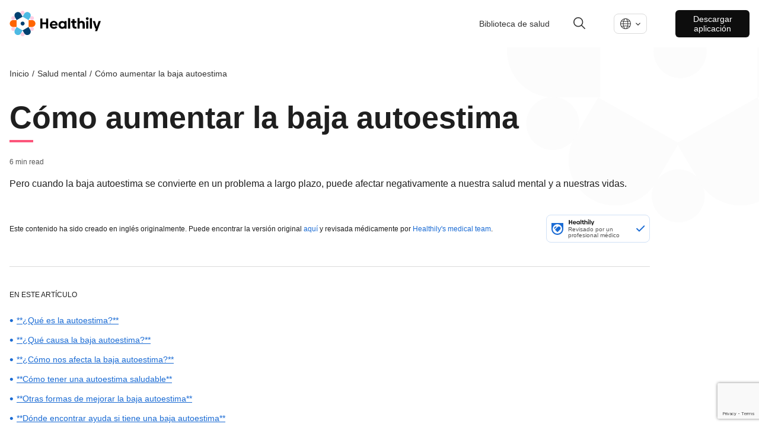

--- FILE ---
content_type: text/html; charset=utf-8
request_url: https://www.livehealthily.com/es-es/mind/dealing-with-low-self-esteem
body_size: 12430
content:
<!DOCTYPE html><html lang="es" data-external-scripts="enable"><head><meta charSet="utf-8"/><meta name="viewport" content="width=device-width"/><meta name="next-head-count" content="2"/><link rel="dns-prefetch" href="https://cdn.livehealthily.com"/><link rel="dns-prefetch" href="https://www.googletagmanager.com"/><link rel="dns-prefetch" href="https://images.ctfassets.net"/><link rel="dns-prefetch" href="https://consentcdn.cookiebot.com"/><link rel="dns-prefetch" href="https://www.livehealthily.com"/><link rel="dns-prefetch" href="https://connect.facebook.net"/><link rel="dns-prefetch" href="https://www.google.com"/><link rel="dns-prefetch" href="https://11359660.fls.doubleclick.net"/><link rel="dns-prefetch" href="https://googleads.g.doubleclick.net"/><link rel="dns-prefetch" href="https://adservice.google.com"/><link rel="dns-prefetch" href="https://www.facebook.com"/><link rel="dns-prefetch" href="https://s.zkcdn.net"/><link rel="dns-prefetch" href="https://e-10537.adzerk.net"/><link rel="dns-prefetch" href="https://consent.cookiebot.com"/><link rel="dns-prefetch" href="https://www.google-analytics.com"/><link rel="dns-prefetch" href="https://stats.g.doubleclick.net"/><link rel="dns-prefetch" href="https://www.google.co.uk"/><meta name="viewport" content="width=device-width, initial-scale=1.0, maximum-scale=1.0,user-scalable=0"/><script type="text/javascript" src="https://www.googletagmanager.com/gtag/js?id=G-F9K0BC3LQJ&amp;l=dataLayer&amp;cx=c"></script><script>
          window.dataLayer = window.dataLayer || [];
            function gtag(){dataLayer.push(arguments);}
            gtag('js', new Date());
            gtag('config', 'UA-44847109-6', {
              page_path: window.location.pathname,
              custom_map: {
                   "dimension1": "kevelFlightId",
                   "dimension2": "kevelCreativeId",
                   "dimension3": "kevelDescription",
                   "dimension4": "kevelPartner" 
                }
            });
      </script><script>
       (function(w,d,s,l,i){w[l]=w[l]||[];
        w[l].push({'gtm.start': new Date().getTime(),event:'gtm.js', });
        var f=d.getElementsByTagName(s)[0],j=d.createElement(s),dl=l!='dataLayer'?'&l='+l:'';
        j.async=true;j.src='https://www.googletagmanager.com/gtm.js?id='+i+dl+'&gtm_auth=&gtm_preview=&gtm_cookies_win=x';
        f.parentNode.insertBefore(j,f);
      })(window,document,'script','dataLayer','GTM-KFFRMZ');
      </script><style data-styled="cEMALo" data-styled-version="4.4.1">
/* sc-component-id: page-wrapperstyles__PageWrapper-sc-x9vtpl-0 */
.cEMALo{font-family:'Helvetica',sans-serif;font-weight:300;color:#1F1F1F;}
/* sc-component-id: sc-global-209005265 */
:root{--scroll-padding-top:160px;} html{-webkit-scroll-padding-top:var(--scroll-padding-top);-moz-scroll-padding-top:var(--scroll-padding-top);-ms-scroll-padding-top:var(--scroll-padding-top);scroll-padding-top:var(--scroll-padding-top);} body{font-family:Helvetica,sans-serif;font-size:16px;margin:0px;} body a{-webkit-text-decoration:none;text-decoration:none;color:#1a6bd4;} body p,body span{font-size:1em;line-height:1.5em;} body ul,body ol{line-height:1.6em;font-size:1em;} body h1,body h2,body h3,body h4,body h5,body button{margin:0;} body h1{font-size:2.8em;} body h2{font-size:1.75rem;} body h3{font-size:1.5rem;font-weight:normal;}</style><script async="" src="//www.instagram.com/embed.js"></script><link rel="preload" href="/_next/static/css/6de8d8792387cd59.css" as="style"/><link rel="stylesheet" href="/_next/static/css/6de8d8792387cd59.css" data-n-g=""/><noscript data-n-css=""></noscript><script defer="" nomodule="" src="/_next/static/chunks/polyfills-c67a75d1b6f99dc8.js"></script><script src="/_next/static/chunks/webpack-a3b03b8659e88c21.js" defer=""></script><script src="/_next/static/chunks/framework-79bce4a3a540b080.js" defer=""></script><script src="/_next/static/chunks/main-cf6ec629aa2a46b8.js" defer=""></script><script src="/_next/static/chunks/pages/_app-e4564a9e409eddd4.js" defer=""></script><script src="/_next/static/chunks/ddc9e94f-34528fc44cd1d444.js" defer=""></script><script src="/_next/static/chunks/9291-bfbafd62070591a8.js" defer=""></script><script src="/_next/static/chunks/5406-a30ca0855d6a7583.js" defer=""></script><script src="/_next/static/chunks/5125-c03925fac711e37d.js" defer=""></script><script src="/_next/static/chunks/1928-19c852ebebac5d27.js" defer=""></script><script src="/_next/static/chunks/5843-cbd05a6849ca6de7.js" defer=""></script><script src="/_next/static/chunks/6557-a3257fff5f53782c.js" defer=""></script><script src="/_next/static/chunks/1161-c27cae650456fe82.js" defer=""></script><script src="/_next/static/chunks/pages/article-33f918ef9a656a05.js" defer="" data-cookieconsent="ignore"></script><script src="/_next/static/5f102a8321812186173b52fdfe25f161adaaf6df/_buildManifest.js" defer=""></script><script src="/_next/static/5f102a8321812186173b52fdfe25f161adaaf6df/_ssgManifest.js" defer=""></script></head><body><div id="__next" data-reactroot=""></div><script id="__NEXT_DATA__" type="application/json">{"props":{"pageProps":{"ads":null,"articleSchemas":[{"@context":"https://schema.org","@type":"MedicalWebPage","audience":"https://schema.org/Patient","about":{"@type":"MedicalEntity","name":"Cómo aumentar la baja autoestima"},"url":"https://www.livehealthily.com/mind/dealing-with-low-self-esteem","dateModified":"2025-01-09T10:13:16.058Z","mainContentOfPage":[{"@type":"WebPageElement","name":"**¿Qué es la autoestima?**"},{"@type":"WebPageElement","name":"**¿Qué causa la baja autoestima?**"},{"@type":"WebPageElement","name":"**¿Cómo nos afecta la baja autoestima?**"},{"@type":"WebPageElement","name":"**Cómo tener una autoestima saludable**"},{"@type":"WebPageElement","name":"**Otras formas de mejorar la baja autoestima**"},{"@type":"WebPageElement","name":"**Dónde encontrar ayuda si tiene una baja autoestima**"}],"mainEntityOfPage":{"@type":"WebSite","@id":"https://www.livehealthily.com/mind/dealing-with-low-self-esteem"},"headline":"Cómo aumentar la baja autoestima","description":"Todos tenemos momentos en los que nos falta confianza y no nos sentimos bien con nosotros mismos.","publisher":{"@type":"Organization","name":"Healthily","url":"https://www.livehealthily.com","logo":{"@type":"ImageObject","url":"/static/images/shared/placeholder-min.jpg"},"publishingPrinciples":"https://www.livehealthily.com/legal/editorial-policy-principles","sameAs":["https://www.facebook.com/Healthily","https://twitter.com/wearehealthily","https://www.linkedin.com/company/thehealthilyapp"]},"breadcrumb":{"@context":"http://schema.org","@type":"BreadcrumbList","name":"Breadcrumb","itemListElement":[{"@type":"ListItem","position":1,"name":"Inicio","item":"https://www.livehealthily.com/es-es"},{"@type":"ListItem","position":2,"name":"Salud mental","item":"https://www.livehealthily.com/es-es/mind"},{"@type":"ListItem","position":3,"name":"Cómo aumentar la baja autoestima"}]},"lastReviewed":false}],"bodyData":{"articleBody":"\n\n## **¿Qué es la autoestima?**\n\nLa autoestima es la opinión que tenemos de nosotros mismos.\n\nCuando tenemos una autoestima saludable, tendemos a sentirnos positivos sobre nosotros mismos y sobre la vida en general. Nos hace capaces de lidiar mejor con los altibajos de la vida.\n\nCuando nuestra autoestima es baja, tendemos a vernos a nosotros mismos y a nuestra vida de una manera más negativa y crítica. También nos sentimos menos capaces de asumir los desafíos que la vida nos presenta.\n\n## **¿Qué causa la baja autoestima?**\n\nLa baja autoestima generalmente comienza en la niñez. Profesores, amigos, hermanos, padres, e incluso los medios de comunicación nos envían mensajes sobre nosotros mismos, tanto positivos como negativos. Por alguna razón, el mensaje de que usted no es lo suficientemente bueno es el que se queda con usted.\n\nTal vez le resulte difícil cumplir con las expectativas de los demás o con las suyas.\n\nEl estrés y los acontecimientos difíciles de la vida, como una enfermedad grave o un duelo, pueden tener un efecto negativo en la autoestima.\n\nLa personalidad también puede influir. Algunas personas son más propensas a tener pensamientos negativos, mientras que otras se imponen normas imposibles de cumplir.\n\n## **¿Cómo nos afecta la baja autoestima?**\n\nSi tiene baja autoestima o confianza, puede esconderse de las situaciones sociales, dejar de intentar cosas nuevas y evitar las cosas que le parecen difíciles.\n\n\"A corto plazo, evitar situaciones difíciles y desafiantes le hace sentir mucho más seguro\", dice Chris Williams, Profesor de Psiquiatría Psicosocial de la Universidad de Glasgow.\n\n\"A largo plazo, esto puede resultar contraproducente porque refuerza sus dudas y miedos subyacentes. Le enseña la regla inútil de que la única manera de enfrentarlo es evitando las cosas\".\n\nVivir con baja autoestima puede dañar su salud mental, provocando problemas como [depresión](https://www.livehealthily.com/depression) y [ansiedad](https://www.livehealthily.com/anxiety) .\n\nTambién puede adquirir hábitos inútiles, como fumar y beber demasiado, como una forma de hacer frente a la situación.\n\n## **Cómo tener una autoestima saludable**\n\nPara aumentar su autoestima, necesita identificar las creencias negativas que tiene sobre usted mismo, y luego cuestionarlas.\n\nPor ejemplo, puede decirse a sí mismo que es \"demasiado estúpido\" para solicitar un nuevo trabajo, o que \"a nadie le importa\".\n\nEmpiece a anotar estos pensamientos negativos y escríbalos en un papel o en un diario. Pregúntese cuándo comenzó a pensar estos pensamientos.\n\nA continuación, empiece a anotar las pruebas que cuestionan estas creencias negativas: \"Soy muy bueno con los crucigramas crípticos\" o \"Mi hermana llama para conversar todas las semanas\".\n\nEscriba otras cosas positivas sobre usted mismo, como \"Soy atento\" o \"Soy un gran cocinero\" o \"Soy alguien en quien los demás confían\".\n\nTambién escriba las cosas buenas que otras personas dicen de usted.\n\nIntente tener al menos cinco cosas en su lista y añádalas regularmente. Luego coloque su lista en algún lugar donde pueda verla. De esa manera, puede seguir recordándose a sí mismo que usted está bien.\n\n\"Es posible que ahora tenga poca confianza en sí mismo debido a lo que pasó cuando era niño\", dice el profesor Williams. \"Pero podemos crecer y descubrir nuevas formas de vernos a nosotros mismos a cualquier edad\".\n\n## **Otras formas de mejorar la baja autoestima**\n\nAquí hay otras técnicas simples que pueden ayudarle a sentirse mejor consigo mismo.\n\n### **Reconocer cuáles son sus habilidades**\n\nTodos somos hábiles en algo, ya sea para cocinar, cantar, hacer rompecabezas o ser un amigo. También tendemos a disfrutar haciendo las cosas en las que somos buenos, lo que puede ayudar a mejorar su estado de ánimo.\n\n### **Construir relaciones positivas**\n\nSi observa que ciertas personas tienden a deprimirle, intente pasar menos tiempo con ellas, o dígales lo que siente respecto a sus palabras o acciones.\n\nBusque relaciones con personas que sean positivas y que lo aprecien.\n\n### **Sea amable con usted mismo**\n\nEl profesor Williams aconseja: \"Sea compasivo consigo mismo. Eso significa ser amable con usted mismo en los momentos en los que quiera ser autocrítico.\n\n\"Piense en lo que le diría a un amigo en una situación similar. Frecuentemente damos mejores consejos a los demás que a nosotros mismos.\"\n\n### **Aprenda a ser asertivo**\n\nSer asertivo es respetar las opiniones y necesidades de los demás, y esperar lo mismo de ellos.\n\nUn truco es observar a otras personas que actúan asertivamente y copiar lo que hacen. \"No se trata de fingir que usted es alguien que no es\", dice el profesor Williams. \"Se trata de recibir consejos y sugerencias de la gente que admira y dejar que su verdadero yo salga a la luz.\"\n\n### **Empiece a decir \"no\"**\n\nLas personas con baja autoestima frecuentemente creen que tienen que decir que sí a otras personas, incluso cuando realmente no quieren hacerlo. El riesgo es que se sobrecarguen, se resientan, se enojen y se depriman.\n\n\"En general, decir que no no perjudica las relaciones\", dice el profesor Williams. \"Puede ser útil seguir diciendo que no de diferentes maneras hasta que entiendan el mensaje.\"\n\n### **Dése un reto a sí mismo**\n\nTodos nos sentimos nerviosos o temerosos de hacer cosas a veces. Pero las personas con una autoestima saludable no dejan que estos sentimientos les impidan probar cosas nuevas o asumir desafíos.\n\nFíjese una meta, como participar en una clase de ejercicio o ir a una ocasión social. El logro de sus metas le ayudará a aumentar su autoestima.\n\n## **Dónde encontrar ayuda si tiene una baja autoestima**\n\nHay ayuda disponible si siente que necesita apoyo para empezar a verse a sí mismo de una manera más positiva.\n\n- Las terapias de diálogo, como el asesoramiento o la terapia cognitivo-conductual (TCC) , pueden ser de ayuda. Su médico puede explicarle los diferentes métodos y decirle lo que hay disponible en su zona. Lea más acerca de los diferentes tipos de terapia .\n- Escuche el podcast del Dr. Williams acerca de cómo abordar el pensamiento inútil.\n- Visite healthtalk.org para escuchar a los jóvenes contar sus experiencias de baja autoestima.","intro":"Pero cuando la baja autoestima se convierte en un problema a largo plazo, puede afectar negativamente a nuestra salud mental y a nuestras vidas."},"head":{"title":"Cómo aumentar la baja autoestima - Healthily ","description":"Todos tenemos momentos en los que nos falta confianza y no nos sentimos bien con nosotros mismos.","socialTitle":"Cómo aumentar la baja autoestima - Healthily ","socialDescription":"Todos tenemos momentos en los que nos falta confianza y no nos sentimos bien con nosotros mismos.","cardType":"summary_large_image","languageLinks":[{"code":"en-us","label":"English","slug":"/mind/dealing-with-low-self-esteem","isDefault":true},{"code":"es-es","label":"Español","slug":"/es-es/mind/dealing-with-low-self-esteem","isDefault":false},{"code":"it-it","label":"","slug":"/it-it/mind/dealing-with-low-self-esteem","isDefault":false}],"authorMeta":null,"showKeywords":false,"noIndex":false},"isEnglishContent":false,"labels":{"disclaimer":"**Importante:** Nuestra página web proporciona información útil, pero no sustituye los consejos de tu médico. Siempre debes buscar aprobación médica antes de tomar decisiones sobre tu salud","relatedArticlesTitle":"Artículos relacionados","ads":{"title":"Get help with this","partnerLabel":"Trusted Partner"}},"locale":"es-es","medicallyReviewedConstants":{"LOCALE":"es-es","MEDICALLY_REVIEWED_LABEL":"Revisado por un profesional médico","DESCRIPTION":"Todos los artículos y videos de Healthily han sido verificados por nuestros doctores para asegurarnos que la información cumpla con las normas de seguridad médica.","BODY":"#### NUESTRA PROMESA\n  1. Revisamos nuestro contenido para que sea médicamente preciso y fácil de entender.\n  2. Ahorramos tu tiempo - información científicamente respaldada y en un solo lugar.\n  3. Evitamos alarmar innecesariamente o crear falsas expectativas - somos realistas a la hora de evaluar riesgos y beneficios.\n  "},"tableOfContents":{"headings":[{"name":"**¿Qué es la autoestima?**"},{"name":"**¿Qué causa la baja autoestima?**"},{"name":"**¿Cómo nos afecta la baja autoestima?**"},{"name":"**Cómo tener una autoestima saludable**"},{"name":"**Otras formas de mejorar la baja autoestima**"},{"name":"**Dónde encontrar ayuda si tiene una baja autoestima**"}],"title":"En este artículo","isHorizontal":false,"eventAction":"article-drop-link-clicked"},"writersInfo":{"authors":[],"editors":[],"reviewers":[{"name":"Healthily's medical team","link":"/team/medical/healthilys-medical-team","photo":"https://images.ctfassets.net/iqo3fk8od6t9/3XRCRSw2f0DrnfFxbNcMJd/45e16517804138c28fba549a4771e98a/Healthily_logo_Shape_1-01__1_.png"}],"hasReviewers":true,"reviewInfo":{"title":"Información sobre el artículo","publishDateLabel":"Published on:","lastReviewedLabel":"Last Reviewed:","editorLabel":"Editor:","reviewedByLabel":"Reviewed by","medicallyReviewedLabel":"Revisado por un profesional médico","medicallyReviewedText":"Todos los artículos de Healthily pasan por controles médicos para verificar que la información es médicamente segura.","reviewedDateForSchema":true,"nextReviewLabel":"Next Review:","medicalReviewerLabel":"Medical Reviewer:","authorLabel":"Author:"},"originalText":"Este contenido ha sido creado en inglés originalmente. Puede encontrar la versión original [aquí](/mind/dealing-with-low-self-esteem) y revisada médicamente por [Healthily's medical team](/team/medical/healthilys-medical-team).","hasAuthorOrReviewer":false},"relatedArticlesData":{"recommendationsApiUrls":{"articleRecommendationsUrl":"https://api-master.prod.your.md/v3/recommendations/es-es/mentalhealth-dealingwithlowself-esteem.json","categoryRecommendationsUrl":"https://api-master.prod.your.md/v3/recommendations/es-es/categories/mind.json","fallbackRecommendationsUrl":"https://api-master.prod.your.md/v3/recommendations/es-es/top/top.json"},"labels":{"partnerLabel":"Trusted Partner","relatedArticlesTitle":"Artículos relacionados"}},"topData":{"breadcrumbs":[{"href":"/es-es","label":"Inicio"},{"href":"/es-es/mind","label":"Salud mental"},{"label":"Cómo aumentar la baja autoestima"}],"hasReviewer":true,"headerData":{"title":"Cómo aumentar la baja autoestima","updatedAt":"2025-01-09T10:13:16.058Z","topDateInfo":"6 min read"},"medicallyReviewedConstants":{"LOCALE":"es-es","MEDICALLY_REVIEWED_LABEL":"Revisado por un profesional médico","DESCRIPTION":"Todos los artículos y videos de Healthily han sido verificados por nuestros doctores para asegurarnos que la información cumpla con las normas de seguridad médica.","BODY":"#### NUESTRA PROMESA\n  1. Revisamos nuestro contenido para que sea médicamente preciso y fácil de entender.\n  2. Ahorramos tu tiempo - información científicamente respaldada y en un solo lugar.\n  3. Evitamos alarmar innecesariamente o crear falsas expectativas - somos realistas a la hora de evaluar riesgos y beneficios.\n  "},"mobileBreadcrumb":{"title":"Salud mental","link":"/es-es/mind"}},"footerData":{"appendixTitle":"Referencias","writersInfo":{"authors":[],"editors":[],"reviewers":[{"name":"Healthily's medical team","link":"/team/medical/healthilys-medical-team","photo":"https://images.ctfassets.net/iqo3fk8od6t9/3XRCRSw2f0DrnfFxbNcMJd/45e16517804138c28fba549a4771e98a/Healthily_logo_Shape_1-01__1_.png"}],"hasReviewers":true,"reviewInfo":{"title":"Información sobre el artículo","publishDateLabel":"Published on:","lastReviewedLabel":"Last Reviewed:","editorLabel":"Editor:","reviewedByLabel":"Reviewed by","medicallyReviewedLabel":"Revisado por un profesional médico","medicallyReviewedText":"Todos los artículos de Healthily pasan por controles médicos para verificar que la información es médicamente segura.","reviewedDateForSchema":true,"nextReviewLabel":"Next Review:","medicalReviewerLabel":"Medical Reviewer:","authorLabel":"Author:"},"originalText":"Este contenido ha sido creado en inglés originalmente. Puede encontrar la versión original [aquí](/mind/dealing-with-low-self-esteem) y revisada médicamente por [Healthily's medical team](/team/medical/healthilys-medical-team).","hasAuthorOrReviewer":false},"shareTexts":{"copy":{"label":"Copiar Enlace","failure":"Failed Copy","success":"Copiado"},"email":{"label":"Correo Electrónico"},"button":"Compartir","twitter":{"label":"Twitter"},"facebook":{"label":"Facebook"},"linkedin":{"label":"LinkedIn"}},"socialTitle":"Cómo aumentar la baja autoestima"},"feedbackData":{"urls":{"positive":"https://api-master.prod.your.md/content/articles/feedback/positive/mentalhealth-dealingwithlowself-esteem/es-es/main","negative":"https://api-master.prod.your.md/content/articles/feedback/negative/mentalhealth-dealingwithlowself-esteem/es-es/main"},"data":{"feedbackTexts":{"initial":{"text":"Did you find this useful?"},"positive":{"text":"Thanks for letting us know"},"negative":{"text":"Sorry to hear that, ","action":"tell us more"}},"readCount":"","feedbackStates":{"initial":"initial","positive":"positive","negative":"negative","error":"error","loading":"loading","success":"success"},"feedbackModalStates":{"initial":{"name":"initial","header":"What do you think?","subTitle":"Please select one.","commentTitle":"ANY COMMENTS OR SUGGESTIONS?","placeHolder":"What would make this website better for you?","buttonSubmitLabel":"Submit","closeButtonLabel":"Close","reasons":[{"id":"helpful","title":"This isn’t helpful"},{"id":"relevant","title":"This isn’t relevant"},{"id":"wrong","title":"Something is wrong"},{"id":"accurate","title":"This isn’t accurate"}]},"error":{"name":"error","title":"Oh no, something’s gone wrong","text":" There was an error when submitting your feedback – have a screen break then try again in a few minutes.","tryAgainButtonLabel":"Try Again","closeButtonLabel":"Close"},"success":{"name":"success","title":"Thank you for your feedback","text":"We're listening – we use your feedback to improve your experience, and make our content more helpful.","closeButtonLabel":"Close"},"loading":{"name":"loading","text":"Please wait a moment..."}}}}},"staticContent":{"ads":{"displayAdDisclaimer":"ADVERTISEMENT"},"top":"Ir hacia arriba","head":{"title":"Healthily - Health Guide and Self-Care Checker","keywords":"self-care Checker,Symptoms,Healthcare,Health App,Health Guide,Digital Health,AI healthcare,health guide","description":"The path to perfect health starts with self-care and Healthily is here to guide you step by step."},"about":"Sobre nosotros","email":{"body":"He encontrado información de Healthily sobre \"${windowTitle}\" que puede que te sea útil.%0D%0APara vera, haz click en el enlace o cópialo y pégalo en tu navegador.%0D%0A %0D%0A${socialURL} %0D%0A %0D%0ADime si te ha sido de ayuda.","subject":"Aquí tienes información sobre ${windowTitle}"},"footer":{"id":"2freAMStvtuRMX5hO9JMvE","sysUpdatedAt":"2025-07-29T11:03:54.748Z","sysCreatedAt":"2021-03-05T16:42:29.573Z","name":"Shared Footer","columns":[{"links":[{"link":"https://apply.workable.com/livehealthily/","label":"Carreras"}],"header":"Nuestra compañía"},{"links":[{"link":"https://healthily.onelink.me/941508217/8343a760","label":"La aplicación"},{"link":"/es-es/health-library","label":"Biblioteca de salud"}],"header":"Nuestros productos"},{"links":[{"link":"/es-es/press","label":"Prensa"},{"link":"mailto:support@livehealthily.com","label":"Contacto"}],"header":"Comunidad"},{"links":[{"link":"/es-es/legal/terms","label":"Términos de servicio"},{"link":"/es-es/legal/privacy","label":"Política de privacidad"},{"link":"/es-es/legal/cookie-policy","label":"Política de cookies"},{"link":"/es-es/legal/cookie-settings","label":"Ajustes de las Cookies"},{"link":"/es-es/legal/safe-use","label":"Cómo usar Healthily de forma segura"}],"header":"Legal"}],"newsletterSend":"Send","newsletterJoin":"Join our newsletter","information":"La compañía de Healthily está comprometida con producir información sobre la salud de buena calidad, basada en las evidencias y útil para el usuario. Para conseguir este objetivo, aplicamos los principios y reglas del Estándar de Información por completo para asegurar que nuestro proceso de producción de información sigue las mejores prácticas.","trustMarker":{"id":"1hwWmqrR5yWanghOW1KvBI","sysUpdatedAt":"2022-11-23T12:19:59.393Z","sysCreatedAt":"2021-07-02T09:06:58.184Z","title":"Trust Marker","description":"Trust Marker","file":{"url":"//images.ctfassets.net/iqo3fk8od6t9/1hwWmqrR5yWanghOW1KvBI/58ebafb4b0f92b2009e369cb6441e213/trust_mark_spanish.svg","details":{"size":13833,"image":{"width":180,"height":40}},"fileName":"trust_mark_spanish.svg","contentType":"image/svg+xml"}},"safetyCards":[{"id":"45Mz3vHOrgENp9fHGM6JNA","sysUpdatedAt":"2021-06-18T09:05:34.475Z","sysCreatedAt":"2021-02-16T18:38:47.578Z","section":"Shared: Safety Logos","title":"e-Privacy footer logo","image":{"id":"1qmq4D6E9WkbjTvQGhy7CK","sysUpdatedAt":"2021-05-17T15:55:43.723Z","sysCreatedAt":"2020-10-27T17:37:51.144Z","title":"asset-logo-e-privacy-logo-grey","file":{"url":"//images.ctfassets.net/iqo3fk8od6t9/1qmq4D6E9WkbjTvQGhy7CK/ddb99cde931c2df8e9e4955724b2c13d/asset-logo-e-privacy-logo-grey__1_.svg","details":{"size":13131,"image":{"width":47,"height":54}},"fileName":"asset-logo-e-privacy-logo-grey__1_.svg","contentType":"image/svg+xml"}},"ctaUrl":"https://www.eprivacy.eu/en/customers/awarded-seals/company/yourmd-ltd/"},{"id":"4DUAvUsbhgphPBz7mbf0g1","sysUpdatedAt":"2021-07-07T13:29:37.473Z","sysCreatedAt":"2021-02-16T18:38:47.601Z","section":"Shared: Safety Logos","title":"Truster Information Creator - footer","image":{"id":"nF7XlBoQyHhDHuuE3q34U","sysUpdatedAt":"2021-03-10T16:12:00.533Z","sysCreatedAt":"2020-10-27T17:40:26.299Z","title":"Patient Information Forum Tick","file":{"url":"//images.ctfassets.net/iqo3fk8od6t9/nF7XlBoQyHhDHuuE3q34U/74ab430e964ee4bbbc262906db9f9080/Trusted_Information_Creator_1.5x.svg","details":{"size":8400,"image":{"width":73,"height":37}},"fileName":"Trusted Information Creator@1.5x.svg","contentType":"image/svg+xml"}},"ctaUrl":"https://pifonline.org.uk/pif-tick/"},{"id":"7gKHo4PCeOYfr3AkuPIBML","sysUpdatedAt":"2021-06-18T08:49:36.982Z","sysCreatedAt":"2021-02-16T18:38:47.713Z","section":"Shared: Safety Logos","title":"PRSB Logo for Footer ES","image":{"id":"1HXajI8DouSjo0Qh2agFjd","sysUpdatedAt":"2021-02-15T18:24:30.776Z","sysCreatedAt":"2020-10-27T17:37:50.990Z","title":"asset-logo-sustainable-developments-goals-grey","file":{"url":"//images.ctfassets.net/iqo3fk8od6t9/1HXajI8DouSjo0Qh2agFjd/47d8c5a63b8d073f940bb485d2b49632/PRSB_Grey_1.5x.svg","details":{"size":1311,"image":{"width":90,"height":24}},"fileName":"PRSB_Grey_1.5x.svg","contentType":"image/svg+xml"}},"ctaUrl":"https://theprsb.org/projects-2/yourmd/"},{"id":"tJetQ1nfM0IT1oBgr6pSI","sysUpdatedAt":"2021-07-14T15:30:45.373Z","sysCreatedAt":"2021-03-16T14:10:05.430Z","section":"Shared: Safety Logos","image":{"id":"7Haj4cJ5cBwsnztO3mZwCC","sysUpdatedAt":"2021-03-16T15:06:20.479Z","sysCreatedAt":"2021-03-16T15:06:20.479Z"}},{"id":"h9NQeplFbOgALg8YogZEY","sysUpdatedAt":"2021-06-18T08:50:44.922Z","sysCreatedAt":"2021-03-17T11:01:21.630Z","section":"Shared: Safety Logos","image":{"id":"4FBMzlRhHuN8sw9ZyYEsT5","sysUpdatedAt":"2021-04-01T14:58:23.908Z","sysCreatedAt":"2021-03-17T09:50:34.462Z"}}],"mobileMenuLinks":[{"id":"4aquHhmDx4VH9noDkCJSnY","sysUpdatedAt":"2021-11-30T14:27:38.514Z","sysCreatedAt":"2021-11-30T14:27:38.514Z","text":"Blog","link":"/es-es/blog","isInternal":true},{"id":"42f9ndsiC2nlGZKjMxWIAt","sysUpdatedAt":"2021-12-01T11:10:11.630Z","sysCreatedAt":"2021-12-01T11:10:11.630Z","text":"Prensa","link":"/es-es/press","isInternal":true},{"id":"1LErpSicJnL1dBjeS3ShC8","sysUpdatedAt":"2021-11-29T11:31:06.836Z","sysCreatedAt":"2021-11-29T11:31:06.836Z","text":"Carreras","link":"https://apply.workable.com/livehealthily/","isInternal":false},{"id":"l8U7l4IxboZjK7GnpSYcS","sysUpdatedAt":"2021-11-30T14:28:27.529Z","sysCreatedAt":"2021-11-30T14:28:27.529Z","text":"Contacto","link":"mailto:support@livehealthily.com","isInternal":false}]},"feedback":{"no":"No","yes":"Sí","thanks":"Gracias por tu observación","contactUs":"Para comentarios adicionales, por favor, envíanos un mensaje a \u003ca href=mailto:support@livehealthily.com\u003esupport@livehealthily.com\u003c/a\u003e","findUseful":"¿Te ha sido útil este artículo?"},"readMore":"Leer más","showLess":"Show less","showMore":"Ver más","condition":{"certificationBanner":"Todos los artículos del glosario de Healthily han sido revisados por doctores cualificados."},"important":"Importante","disclaimer":{"condition":"Nuestra página web proporciona información útil, pero no sustituye los consejos de tu médico. Siempre debes buscar aprobación médica antes de tomar decisiones sobre tu salud","yourSymptoms":"missing"},"navContent":{"theApp":"La aplicación","appLink":{"href":"/es-es/app","text":"La aplicación"},"homeLink":{"href":"/es-es"},"logoLink":"https://images.ctfassets.net/iqo3fk8od6t9/32j6kiJnq91g4u3Mk3C77f/49425ef07b8939c747a452e94bea9d9b/Healthily_1.5x.svg","getTheApp":"Descarga la aplicación","downloadCTA":"Descargue Healthily","bottomSection":[{"href":"/blog","text":"Blog"},{"href":"https://apply.workable.com/livehealthily/","text":"Carreras"},{"href":"mailto:support@livehealthily.com","text":"Contacto"}],"symptomChecker":"Comenzar evaluación","healthTopicsItems":{"list":[{"href":"/es-es/health-library","text":"Biblioteca de salud"},{"href":"/es-es/blog","text":"Blog"}],"name":"Biblioteca de salud"}},"searchForm":{"title":"¿Buscando algo?","metaText":"Toda la información ha sido verificada por médicos.","clearSearch":"Limpiar búsqueda","description":"Pregunte.","placeholder":"Buscar..."},"breadcrumbs":{"blog":{"href":"/es-es/blog","label":"Blog"},"home":{"href":"/es-es","label":"Inicio"},"team":{"href":"/team","label":"Team"},"legal":{"href":"/es-es/legal","label":"Legal"},"press":{"href":"/es-es/press","label":"Prensa"},"search":{"href":"/es-es/search","label":"Buscar"},"yourSymptoms":{"href":"/your-symptoms","label":"Your Symptoms"},"healthLibrary":{"href":"/es-es/health-library","label":"Biblioteca de salud"},"whenToTakeActions":{"href":"/","label":"When To Take Actions"},"healthLibraryArticles":{"href":"/health-library/articles","label":"Articles"}},"twitterLink":"https://twitter.com/wearehealthily/","cookieBanner":{"text":"When visiting our site we set preference and performance cookies to improve your experience and this site, and third party marketing cookies to show you tailored content and ads. See \u003ca href=\"/legal/cookie-policy-nigeria\"\u003eCookie policy\u003c/a\u003e for more information.","acceptButton":"Close"},"facebookLink":"https://www.facebook.com/wearehealthily/","notFoundPage":{"body":"Desafortunadamente, la página \u003cstrong\u003e{path}\u003c/strong\u003e o no existe, o no está muy bien en estos momentos. Comprobaremos sus síntomas. Mientras tanto, échale un vistazo a nuestra página de inicio.","title":"Página no encontrada","buttonText":"Ir a la página de inicio"},"showMore1Min":"Show more (1min)","instagramLink":"https://www.instagram.com/wearehealthily/","seeTheAppLink":{"href":"/es-es/app","text":"Ver la aplicación"},"downloadBanner":{"title":"Prueba la aplicación","tryApp":"Prueba la aplicación","subtitle":"","phoneImageDescription":"Image of a phone with the Your.MD app","downloadsImageDescription":"3.000.000 de descargas"},"latestArticles":{"title":"Últimos artículos","ctaText":"Ver todo"},"contentProvider":{"yourmdLogo":"Image of Healthily logo","contentProducedBy":"Contenido producido por","contentSuppliedBy":"Contenido producido por","translatedFromOriginalNHSContentBy":"Traducción del contenido original de la NHS por"},"searchResultCta":{"title":"Wait! We picked up some symptoms in your search.","ctaText":"Try our free, Smart Symptom Checker","subTitle":"Do you need help in finding out what to do?"},"trendingArticles":{"title":"Artículos recientes","ctaText":"Leer más"},"emailSubscription":{"error":"An unexpected internal error has occurred.","sending":"Sending...","success":"Thanks, please check your email to confirm.","subscribe":"subscribe","emailError":"You must write a valid e-mail.","latestInfo":"Make sure you get the latest information, recommendations and news.","keepInformed":"Keep Informed","emailPlaceHolder":"Email","firstNamePlaceHolder":"First name"},"announcementBanner":"¿Preocupado por tu salud? Visita nuestro \u003ca href='/es-es/hub/coronavirus/' rel='noopener noreferrer' id='announcement-banner-cta'\u003eblog sobre el coronavirus\u003c/a\u003e para encontrar todo lo que necesitas saber.","selectYourLanguage":"Seleccione su idioma","sharedHead":{"id":"7IcjMSsSjDMh9UGcCVrpDd","sysUpdatedAt":"2022-02-13T08:03:01.776Z","sysCreatedAt":"2021-06-18T08:23:32.731Z","title":"Includes Default Head Values","keywords":"self-care Checker,Symptoms,Healthcare,Health App,Health Guide,Digital Health,AI healthcare,health guide","socialTitle":"Healthily - Health Guide and Self-Care Checker","socialImage":{"id":"iyzZaF4Q7RXo1BCFqkw4E","sysUpdatedAt":"2022-02-07T16:10:58.836Z","sysCreatedAt":"2021-05-28T14:24:35.403Z","title":"social-sharing-image","file":{"url":"//images.ctfassets.net/iqo3fk8od6t9/iyzZaF4Q7RXo1BCFqkw4E/bb767968056d0f367f5dfc412096aff6/Social_1200-630_1x.png","details":{"size":13085,"image":{"width":1200,"height":630}},"fileName":"Social_1200-630_1x.png","contentType":"image/png"}},"appleImage":{"id":"3b1kbTBqzAONViQCHGXKEJ","sysUpdatedAt":"2021-05-28T14:08:04.322Z","sysCreatedAt":"2021-05-28T14:08:04.322Z"},"description":"The path to perfect health starts with self-care and Healthily is here to guide you step by step."},"navigationBar":{"id":"1HIvI5FJUvyRsnYtqoqKK3","sysUpdatedAt":"2024-02-26T14:08:46.737Z","sysCreatedAt":"2022-10-18T10:48:27.462Z","name":"New IA Navigation bar","logo":{"id":"1yJOKKEIFuGGAiOtJSRuWd","sysUpdatedAt":"2021-11-26T11:54:09.608Z","sysCreatedAt":"2021-11-26T11:54:09.608Z","title":"Healthily 1.5x","file":{"url":"//images.ctfassets.net/iqo3fk8od6t9/1yJOKKEIFuGGAiOtJSRuWd/0acf61c619fbec97fca99a5f384c3c3e/Healthily_1.5x.svg","details":{"size":8562,"image":{"width":154,"height":44}},"fileName":"Healthily_1.5x.svg","contentType":"image/svg+xml"}},"logoLink":"/es-es","items":[{"id":"7zvZFHpzMg2WSwptu9NuGa","sysUpdatedAt":"2021-12-16T13:15:25.540Z","sysCreatedAt":"2021-12-01T15:30:46.693Z","text":"Biblioteca de salud","link":"/es-es/health-library","isInternal":true}],"language":"Español","download":"Descargar aplicación","rightButton":{"id":"2VYkYVVwyvuRkGwYkvWqTO","sysUpdatedAt":"2024-12-17T10:25:00.135Z","sysCreatedAt":"2022-06-09T09:31:53.674Z","text":"Descargar aplicación","link":"/es-es/app","isInternal":true},"showPartnerLogo":false,"location":"US"},"oneLink":"https://healthily.onelink.me/941508217/8343a760","trendingSearch":{"trendingSearchItems":["Manejo del dolor","Sensación de cansancio y dolor de cabeza","Ovulación"],"trendingSearchHeader":"Tendencias ","trendingSearchInputPlaceholder":"Escriba un síntoma o condición"},"showCustomCookieBanner":false},"availableLanguages":[{"code":"en-us","label":"English","slug":"/mind/dealing-with-low-self-esteem","isDefault":true},{"code":"es-es","label":"Español","slug":"/es-es/mind/dealing-with-low-self-esteem","isDefault":false}],"showLanguageToggle":false,"locale":"es-es","appLinks":{"androidLink":"https://app.appsflyer.com/md.your?pid=website","iosLink":"https://app.appsflyer.com/id1491316446?pid=website"},"pathname":"/es-es/mind/dealing-with-low-self-esteem","announcement":null,"newsletterApiEnvironmentVariables":{"apiBaseURL":"https://api-master.prod.your.md/v3/user-service/newsletter"},"muxEnvironmentKey":"ceh3u0j67hmlvj6shigerrpm3"},"page":"/article","query":{"articleSchemas":[{"@context":"https://schema.org","@type":"MedicalWebPage","audience":"https://schema.org/Patient","about":{"@type":"MedicalEntity","name":"Cómo aumentar la baja autoestima"},"url":"https://www.livehealthily.com/mind/dealing-with-low-self-esteem","dateModified":"2025-01-09T10:13:16.058Z","mainContentOfPage":[{"@type":"WebPageElement","name":"**¿Qué es la autoestima?**"},{"@type":"WebPageElement","name":"**¿Qué causa la baja autoestima?**"},{"@type":"WebPageElement","name":"**¿Cómo nos afecta la baja autoestima?**"},{"@type":"WebPageElement","name":"**Cómo tener una autoestima saludable**"},{"@type":"WebPageElement","name":"**Otras formas de mejorar la baja autoestima**"},{"@type":"WebPageElement","name":"**Dónde encontrar ayuda si tiene una baja autoestima**"}],"mainEntityOfPage":{"@type":"WebSite","@id":"https://www.livehealthily.com/mind/dealing-with-low-self-esteem"},"headline":"Cómo aumentar la baja autoestima","description":"Todos tenemos momentos en los que nos falta confianza y no nos sentimos bien con nosotros mismos.","publisher":{"@type":"Organization","name":"Healthily","url":"https://www.livehealthily.com","logo":{"@type":"ImageObject","url":"/static/images/shared/placeholder-min.jpg"},"publishingPrinciples":"https://www.livehealthily.com/legal/editorial-policy-principles","sameAs":["https://www.facebook.com/Healthily","https://twitter.com/wearehealthily","https://www.linkedin.com/company/thehealthilyapp"]},"breadcrumb":{"@context":"http://schema.org","@type":"BreadcrumbList","name":"Breadcrumb","itemListElement":[{"@type":"ListItem","position":1,"name":"Inicio","item":"https://www.livehealthily.com/es-es"},{"@type":"ListItem","position":2,"name":"Salud mental","item":"https://www.livehealthily.com/es-es/mind"},{"@type":"ListItem","position":3,"name":"Cómo aumentar la baja autoestima"}]},"lastReviewed":false}],"locale":"es-es","labels":{"disclaimer":"**Importante:** Nuestra página web proporciona información útil, pero no sustituye los consejos de tu médico. Siempre debes buscar aprobación médica antes de tomar decisiones sobre tu salud","relatedArticlesTitle":"Artículos relacionados","ads":{"title":"Get help with this","partnerLabel":"Trusted Partner"}},"headerData":{"title":"Cómo aumentar la baja autoestima","updatedAt":"2025-01-09T10:13:16.058Z","topDateInfo":"6 min read"},"topData":{"breadcrumbs":[{"href":"/es-es","label":"Inicio"},{"href":"/es-es/mind","label":"Salud mental"},{"label":"Cómo aumentar la baja autoestima"}],"hasReviewer":true,"headerData":{"title":"Cómo aumentar la baja autoestima","updatedAt":"2025-01-09T10:13:16.058Z","topDateInfo":"6 min read"},"medicallyReviewedConstants":{"LOCALE":"es-es","MEDICALLY_REVIEWED_LABEL":"Revisado por un profesional médico","DESCRIPTION":"Todos los artículos y videos de Healthily han sido verificados por nuestros doctores para asegurarnos que la información cumpla con las normas de seguridad médica.","BODY":"#### NUESTRA PROMESA\n  1. Revisamos nuestro contenido para que sea médicamente preciso y fácil de entender.\n  2. Ahorramos tu tiempo - información científicamente respaldada y en un solo lugar.\n  3. Evitamos alarmar innecesariamente o crear falsas expectativas - somos realistas a la hora de evaluar riesgos y beneficios.\n  "},"mobileBreadcrumb":{"title":"Salud mental","link":"/es-es/mind"}},"bodyData":{"articleBody":"\n\n## **¿Qué es la autoestima?**\n\nLa autoestima es la opinión que tenemos de nosotros mismos.\n\nCuando tenemos una autoestima saludable, tendemos a sentirnos positivos sobre nosotros mismos y sobre la vida en general. Nos hace capaces de lidiar mejor con los altibajos de la vida.\n\nCuando nuestra autoestima es baja, tendemos a vernos a nosotros mismos y a nuestra vida de una manera más negativa y crítica. También nos sentimos menos capaces de asumir los desafíos que la vida nos presenta.\n\n## **¿Qué causa la baja autoestima?**\n\nLa baja autoestima generalmente comienza en la niñez. Profesores, amigos, hermanos, padres, e incluso los medios de comunicación nos envían mensajes sobre nosotros mismos, tanto positivos como negativos. Por alguna razón, el mensaje de que usted no es lo suficientemente bueno es el que se queda con usted.\n\nTal vez le resulte difícil cumplir con las expectativas de los demás o con las suyas.\n\nEl estrés y los acontecimientos difíciles de la vida, como una enfermedad grave o un duelo, pueden tener un efecto negativo en la autoestima.\n\nLa personalidad también puede influir. Algunas personas son más propensas a tener pensamientos negativos, mientras que otras se imponen normas imposibles de cumplir.\n\n## **¿Cómo nos afecta la baja autoestima?**\n\nSi tiene baja autoestima o confianza, puede esconderse de las situaciones sociales, dejar de intentar cosas nuevas y evitar las cosas que le parecen difíciles.\n\n\"A corto plazo, evitar situaciones difíciles y desafiantes le hace sentir mucho más seguro\", dice Chris Williams, Profesor de Psiquiatría Psicosocial de la Universidad de Glasgow.\n\n\"A largo plazo, esto puede resultar contraproducente porque refuerza sus dudas y miedos subyacentes. Le enseña la regla inútil de que la única manera de enfrentarlo es evitando las cosas\".\n\nVivir con baja autoestima puede dañar su salud mental, provocando problemas como [depresión](https://www.livehealthily.com/depression) y [ansiedad](https://www.livehealthily.com/anxiety) .\n\nTambién puede adquirir hábitos inútiles, como fumar y beber demasiado, como una forma de hacer frente a la situación.\n\n## **Cómo tener una autoestima saludable**\n\nPara aumentar su autoestima, necesita identificar las creencias negativas que tiene sobre usted mismo, y luego cuestionarlas.\n\nPor ejemplo, puede decirse a sí mismo que es \"demasiado estúpido\" para solicitar un nuevo trabajo, o que \"a nadie le importa\".\n\nEmpiece a anotar estos pensamientos negativos y escríbalos en un papel o en un diario. Pregúntese cuándo comenzó a pensar estos pensamientos.\n\nA continuación, empiece a anotar las pruebas que cuestionan estas creencias negativas: \"Soy muy bueno con los crucigramas crípticos\" o \"Mi hermana llama para conversar todas las semanas\".\n\nEscriba otras cosas positivas sobre usted mismo, como \"Soy atento\" o \"Soy un gran cocinero\" o \"Soy alguien en quien los demás confían\".\n\nTambién escriba las cosas buenas que otras personas dicen de usted.\n\nIntente tener al menos cinco cosas en su lista y añádalas regularmente. Luego coloque su lista en algún lugar donde pueda verla. De esa manera, puede seguir recordándose a sí mismo que usted está bien.\n\n\"Es posible que ahora tenga poca confianza en sí mismo debido a lo que pasó cuando era niño\", dice el profesor Williams. \"Pero podemos crecer y descubrir nuevas formas de vernos a nosotros mismos a cualquier edad\".\n\n## **Otras formas de mejorar la baja autoestima**\n\nAquí hay otras técnicas simples que pueden ayudarle a sentirse mejor consigo mismo.\n\n### **Reconocer cuáles son sus habilidades**\n\nTodos somos hábiles en algo, ya sea para cocinar, cantar, hacer rompecabezas o ser un amigo. También tendemos a disfrutar haciendo las cosas en las que somos buenos, lo que puede ayudar a mejorar su estado de ánimo.\n\n### **Construir relaciones positivas**\n\nSi observa que ciertas personas tienden a deprimirle, intente pasar menos tiempo con ellas, o dígales lo que siente respecto a sus palabras o acciones.\n\nBusque relaciones con personas que sean positivas y que lo aprecien.\n\n### **Sea amable con usted mismo**\n\nEl profesor Williams aconseja: \"Sea compasivo consigo mismo. Eso significa ser amable con usted mismo en los momentos en los que quiera ser autocrítico.\n\n\"Piense en lo que le diría a un amigo en una situación similar. Frecuentemente damos mejores consejos a los demás que a nosotros mismos.\"\n\n### **Aprenda a ser asertivo**\n\nSer asertivo es respetar las opiniones y necesidades de los demás, y esperar lo mismo de ellos.\n\nUn truco es observar a otras personas que actúan asertivamente y copiar lo que hacen. \"No se trata de fingir que usted es alguien que no es\", dice el profesor Williams. \"Se trata de recibir consejos y sugerencias de la gente que admira y dejar que su verdadero yo salga a la luz.\"\n\n### **Empiece a decir \"no\"**\n\nLas personas con baja autoestima frecuentemente creen que tienen que decir que sí a otras personas, incluso cuando realmente no quieren hacerlo. El riesgo es que se sobrecarguen, se resientan, se enojen y se depriman.\n\n\"En general, decir que no no perjudica las relaciones\", dice el profesor Williams. \"Puede ser útil seguir diciendo que no de diferentes maneras hasta que entiendan el mensaje.\"\n\n### **Dése un reto a sí mismo**\n\nTodos nos sentimos nerviosos o temerosos de hacer cosas a veces. Pero las personas con una autoestima saludable no dejan que estos sentimientos les impidan probar cosas nuevas o asumir desafíos.\n\nFíjese una meta, como participar en una clase de ejercicio o ir a una ocasión social. El logro de sus metas le ayudará a aumentar su autoestima.\n\n## **Dónde encontrar ayuda si tiene una baja autoestima**\n\nHay ayuda disponible si siente que necesita apoyo para empezar a verse a sí mismo de una manera más positiva.\n\n- Las terapias de diálogo, como el asesoramiento o la terapia cognitivo-conductual (TCC) , pueden ser de ayuda. Su médico puede explicarle los diferentes métodos y decirle lo que hay disponible en su zona. Lea más acerca de los diferentes tipos de terapia .\n- Escuche el podcast del Dr. Williams acerca de cómo abordar el pensamiento inútil.\n- Visite healthtalk.org para escuchar a los jóvenes contar sus experiencias de baja autoestima.","intro":"Pero cuando la baja autoestima se convierte en un problema a largo plazo, puede afectar negativamente a nuestra salud mental y a nuestras vidas."},"footerData":{"appendixTitle":"Referencias","writersInfo":{"authors":[],"editors":[],"reviewers":[{"name":"Healthily's medical team","link":"/team/medical/healthilys-medical-team","photo":"https://images.ctfassets.net/iqo3fk8od6t9/3XRCRSw2f0DrnfFxbNcMJd/45e16517804138c28fba549a4771e98a/Healthily_logo_Shape_1-01__1_.png"}],"hasReviewers":true,"reviewInfo":{"title":"Información sobre el artículo","publishDateLabel":"Published on:","lastReviewedLabel":"Last Reviewed:","editorLabel":"Editor:","reviewedByLabel":"Reviewed by","medicallyReviewedLabel":"Revisado por un profesional médico","medicallyReviewedText":"Todos los artículos de Healthily pasan por controles médicos para verificar que la información es médicamente segura.","reviewedDateForSchema":true,"nextReviewLabel":"Next Review:","medicalReviewerLabel":"Medical Reviewer:","authorLabel":"Author:"},"originalText":"Este contenido ha sido creado en inglés originalmente. Puede encontrar la versión original [aquí](/mind/dealing-with-low-self-esteem) y revisada médicamente por [Healthily's medical team](/team/medical/healthilys-medical-team).","hasAuthorOrReviewer":false},"shareTexts":{"copy":{"label":"Copiar Enlace","failure":"Failed Copy","success":"Copiado"},"email":{"label":"Correo Electrónico"},"button":"Compartir","twitter":{"label":"Twitter"},"facebook":{"label":"Facebook"},"linkedin":{"label":"LinkedIn"}},"socialTitle":"Cómo aumentar la baja autoestima"},"breadcrumbs":[{"href":"/es-es","label":"Inicio"},{"href":"/es-es/mind","label":"Salud mental"},{"label":"Cómo aumentar la baja autoestima"}],"mobileBreadcrumb":{"title":"Salud mental","link":"/es-es/mind"},"tableOfContents":{"headings":[{"name":"**¿Qué es la autoestima?**"},{"name":"**¿Qué causa la baja autoestima?**"},{"name":"**¿Cómo nos afecta la baja autoestima?**"},{"name":"**Cómo tener una autoestima saludable**"},{"name":"**Otras formas de mejorar la baja autoestima**"},{"name":"**Dónde encontrar ayuda si tiene una baja autoestima**"}],"title":"En este artículo","isHorizontal":false,"eventAction":"article-drop-link-clicked"},"writersInfo":{"authors":[],"editors":[],"reviewers":[{"name":"Healthily's medical team","link":"/team/medical/healthilys-medical-team","photo":"https://images.ctfassets.net/iqo3fk8od6t9/3XRCRSw2f0DrnfFxbNcMJd/45e16517804138c28fba549a4771e98a/Healthily_logo_Shape_1-01__1_.png"}],"hasReviewers":true,"reviewInfo":{"title":"Información sobre el artículo","publishDateLabel":"Published on:","lastReviewedLabel":"Last Reviewed:","editorLabel":"Editor:","reviewedByLabel":"Reviewed by","medicallyReviewedLabel":"Revisado por un profesional médico","medicallyReviewedText":"Todos los artículos de Healthily pasan por controles médicos para verificar que la información es médicamente segura.","reviewedDateForSchema":true,"nextReviewLabel":"Next Review:","medicalReviewerLabel":"Medical Reviewer:","authorLabel":"Author:"},"originalText":"Este contenido ha sido creado en inglés originalmente. Puede encontrar la versión original [aquí](/mind/dealing-with-low-self-esteem) y revisada médicamente por [Healthily's medical team](/team/medical/healthilys-medical-team).","hasAuthorOrReviewer":false},"headMetadata":{"title":"Cómo aumentar la baja autoestima - Healthily ","description":"Todos tenemos momentos en los que nos falta confianza y no nos sentimos bien con nosotros mismos.","socialTitle":"Cómo aumentar la baja autoestima - Healthily ","socialDescription":"Todos tenemos momentos en los que nos falta confianza y no nos sentimos bien con nosotros mismos.","cardType":"summary_large_image","languageLinks":[{"code":"en-us","label":"English","slug":"/mind/dealing-with-low-self-esteem","isDefault":true},{"code":"es-es","label":"Español","slug":"/es-es/mind/dealing-with-low-self-esteem","isDefault":false},{"code":"it-it","label":"","slug":"/it-it/mind/dealing-with-low-self-esteem","isDefault":false}],"authorMeta":null,"showKeywords":false,"noIndex":false},"availableLanguages":[{"code":"en-us","label":"English","slug":"/mind/dealing-with-low-self-esteem","isDefault":true},{"code":"es-es","label":"Español","slug":"/es-es/mind/dealing-with-low-self-esteem","isDefault":false}],"ads":null,"medicallyReviewedConstants":{"LOCALE":"es-es","MEDICALLY_REVIEWED_LABEL":"Revisado por un profesional médico","DESCRIPTION":"Todos los artículos y videos de Healthily han sido verificados por nuestros doctores para asegurarnos que la información cumpla con las normas de seguridad médica.","BODY":"#### NUESTRA PROMESA\n  1. Revisamos nuestro contenido para que sea médicamente preciso y fácil de entender.\n  2. Ahorramos tu tiempo - información científicamente respaldada y en un solo lugar.\n  3. Evitamos alarmar innecesariamente o crear falsas expectativas - somos realistas a la hora de evaluar riesgos y beneficios.\n  "},"isEnglishContent":false,"relatedArticlesData":{"recommendationsApiUrls":{"articleRecommendationsUrl":"https://api-master.prod.your.md/v3/recommendations/es-es/mentalhealth-dealingwithlowself-esteem.json","categoryRecommendationsUrl":"https://api-master.prod.your.md/v3/recommendations/es-es/categories/mind.json","fallbackRecommendationsUrl":"https://api-master.prod.your.md/v3/recommendations/es-es/top/top.json"},"labels":{"partnerLabel":"Trusted Partner","relatedArticlesTitle":"Artículos relacionados"}},"feedbackData":{"urls":{"positive":"https://api-master.prod.your.md/content/articles/feedback/positive/mentalhealth-dealingwithlowself-esteem/es-es/main","negative":"https://api-master.prod.your.md/content/articles/feedback/negative/mentalhealth-dealingwithlowself-esteem/es-es/main"},"data":{"feedbackTexts":{"initial":{"text":"Did you find this useful?"},"positive":{"text":"Thanks for letting us know"},"negative":{"text":"Sorry to hear that, ","action":"tell us more"}},"readCount":"","feedbackStates":{"initial":"initial","positive":"positive","negative":"negative","error":"error","loading":"loading","success":"success"},"feedbackModalStates":{"initial":{"name":"initial","header":"What do you think?","subTitle":"Please select one.","commentTitle":"ANY COMMENTS OR SUGGESTIONS?","placeHolder":"What would make this website better for you?","buttonSubmitLabel":"Submit","closeButtonLabel":"Close","reasons":[{"id":"helpful","title":"This isn’t helpful"},{"id":"relevant","title":"This isn’t relevant"},{"id":"wrong","title":"Something is wrong"},{"id":"accurate","title":"This isn’t accurate"}]},"error":{"name":"error","title":"Oh no, something’s gone wrong","text":" There was an error when submitting your feedback – have a screen break then try again in a few minutes.","tryAgainButtonLabel":"Try Again","closeButtonLabel":"Close"},"success":{"name":"success","title":"Thank you for your feedback","text":"We're listening – we use your feedback to improve your experience, and make our content more helpful.","closeButtonLabel":"Close"},"loading":{"name":"loading","text":"Please wait a moment..."}}}}},"buildId":"5f102a8321812186173b52fdfe25f161adaaf6df","isFallback":false,"customServer":true,"gip":true,"appGip":true,"scriptLoader":[]}</script></body></html>

--- FILE ---
content_type: text/html; charset=utf-8
request_url: https://www.google.com/recaptcha/api2/anchor?ar=1&k=6LedWgAgAAAAAPFt9KXeHQMufFIN7qdHuUlnYYGB&co=aHR0cHM6Ly93d3cubGl2ZWhlYWx0aGlseS5jb206NDQz&hl=en&v=PoyoqOPhxBO7pBk68S4YbpHZ&size=invisible&anchor-ms=20000&execute-ms=30000&cb=8nji22ky9k0l
body_size: 48743
content:
<!DOCTYPE HTML><html dir="ltr" lang="en"><head><meta http-equiv="Content-Type" content="text/html; charset=UTF-8">
<meta http-equiv="X-UA-Compatible" content="IE=edge">
<title>reCAPTCHA</title>
<style type="text/css">
/* cyrillic-ext */
@font-face {
  font-family: 'Roboto';
  font-style: normal;
  font-weight: 400;
  font-stretch: 100%;
  src: url(//fonts.gstatic.com/s/roboto/v48/KFO7CnqEu92Fr1ME7kSn66aGLdTylUAMa3GUBHMdazTgWw.woff2) format('woff2');
  unicode-range: U+0460-052F, U+1C80-1C8A, U+20B4, U+2DE0-2DFF, U+A640-A69F, U+FE2E-FE2F;
}
/* cyrillic */
@font-face {
  font-family: 'Roboto';
  font-style: normal;
  font-weight: 400;
  font-stretch: 100%;
  src: url(//fonts.gstatic.com/s/roboto/v48/KFO7CnqEu92Fr1ME7kSn66aGLdTylUAMa3iUBHMdazTgWw.woff2) format('woff2');
  unicode-range: U+0301, U+0400-045F, U+0490-0491, U+04B0-04B1, U+2116;
}
/* greek-ext */
@font-face {
  font-family: 'Roboto';
  font-style: normal;
  font-weight: 400;
  font-stretch: 100%;
  src: url(//fonts.gstatic.com/s/roboto/v48/KFO7CnqEu92Fr1ME7kSn66aGLdTylUAMa3CUBHMdazTgWw.woff2) format('woff2');
  unicode-range: U+1F00-1FFF;
}
/* greek */
@font-face {
  font-family: 'Roboto';
  font-style: normal;
  font-weight: 400;
  font-stretch: 100%;
  src: url(//fonts.gstatic.com/s/roboto/v48/KFO7CnqEu92Fr1ME7kSn66aGLdTylUAMa3-UBHMdazTgWw.woff2) format('woff2');
  unicode-range: U+0370-0377, U+037A-037F, U+0384-038A, U+038C, U+038E-03A1, U+03A3-03FF;
}
/* math */
@font-face {
  font-family: 'Roboto';
  font-style: normal;
  font-weight: 400;
  font-stretch: 100%;
  src: url(//fonts.gstatic.com/s/roboto/v48/KFO7CnqEu92Fr1ME7kSn66aGLdTylUAMawCUBHMdazTgWw.woff2) format('woff2');
  unicode-range: U+0302-0303, U+0305, U+0307-0308, U+0310, U+0312, U+0315, U+031A, U+0326-0327, U+032C, U+032F-0330, U+0332-0333, U+0338, U+033A, U+0346, U+034D, U+0391-03A1, U+03A3-03A9, U+03B1-03C9, U+03D1, U+03D5-03D6, U+03F0-03F1, U+03F4-03F5, U+2016-2017, U+2034-2038, U+203C, U+2040, U+2043, U+2047, U+2050, U+2057, U+205F, U+2070-2071, U+2074-208E, U+2090-209C, U+20D0-20DC, U+20E1, U+20E5-20EF, U+2100-2112, U+2114-2115, U+2117-2121, U+2123-214F, U+2190, U+2192, U+2194-21AE, U+21B0-21E5, U+21F1-21F2, U+21F4-2211, U+2213-2214, U+2216-22FF, U+2308-230B, U+2310, U+2319, U+231C-2321, U+2336-237A, U+237C, U+2395, U+239B-23B7, U+23D0, U+23DC-23E1, U+2474-2475, U+25AF, U+25B3, U+25B7, U+25BD, U+25C1, U+25CA, U+25CC, U+25FB, U+266D-266F, U+27C0-27FF, U+2900-2AFF, U+2B0E-2B11, U+2B30-2B4C, U+2BFE, U+3030, U+FF5B, U+FF5D, U+1D400-1D7FF, U+1EE00-1EEFF;
}
/* symbols */
@font-face {
  font-family: 'Roboto';
  font-style: normal;
  font-weight: 400;
  font-stretch: 100%;
  src: url(//fonts.gstatic.com/s/roboto/v48/KFO7CnqEu92Fr1ME7kSn66aGLdTylUAMaxKUBHMdazTgWw.woff2) format('woff2');
  unicode-range: U+0001-000C, U+000E-001F, U+007F-009F, U+20DD-20E0, U+20E2-20E4, U+2150-218F, U+2190, U+2192, U+2194-2199, U+21AF, U+21E6-21F0, U+21F3, U+2218-2219, U+2299, U+22C4-22C6, U+2300-243F, U+2440-244A, U+2460-24FF, U+25A0-27BF, U+2800-28FF, U+2921-2922, U+2981, U+29BF, U+29EB, U+2B00-2BFF, U+4DC0-4DFF, U+FFF9-FFFB, U+10140-1018E, U+10190-1019C, U+101A0, U+101D0-101FD, U+102E0-102FB, U+10E60-10E7E, U+1D2C0-1D2D3, U+1D2E0-1D37F, U+1F000-1F0FF, U+1F100-1F1AD, U+1F1E6-1F1FF, U+1F30D-1F30F, U+1F315, U+1F31C, U+1F31E, U+1F320-1F32C, U+1F336, U+1F378, U+1F37D, U+1F382, U+1F393-1F39F, U+1F3A7-1F3A8, U+1F3AC-1F3AF, U+1F3C2, U+1F3C4-1F3C6, U+1F3CA-1F3CE, U+1F3D4-1F3E0, U+1F3ED, U+1F3F1-1F3F3, U+1F3F5-1F3F7, U+1F408, U+1F415, U+1F41F, U+1F426, U+1F43F, U+1F441-1F442, U+1F444, U+1F446-1F449, U+1F44C-1F44E, U+1F453, U+1F46A, U+1F47D, U+1F4A3, U+1F4B0, U+1F4B3, U+1F4B9, U+1F4BB, U+1F4BF, U+1F4C8-1F4CB, U+1F4D6, U+1F4DA, U+1F4DF, U+1F4E3-1F4E6, U+1F4EA-1F4ED, U+1F4F7, U+1F4F9-1F4FB, U+1F4FD-1F4FE, U+1F503, U+1F507-1F50B, U+1F50D, U+1F512-1F513, U+1F53E-1F54A, U+1F54F-1F5FA, U+1F610, U+1F650-1F67F, U+1F687, U+1F68D, U+1F691, U+1F694, U+1F698, U+1F6AD, U+1F6B2, U+1F6B9-1F6BA, U+1F6BC, U+1F6C6-1F6CF, U+1F6D3-1F6D7, U+1F6E0-1F6EA, U+1F6F0-1F6F3, U+1F6F7-1F6FC, U+1F700-1F7FF, U+1F800-1F80B, U+1F810-1F847, U+1F850-1F859, U+1F860-1F887, U+1F890-1F8AD, U+1F8B0-1F8BB, U+1F8C0-1F8C1, U+1F900-1F90B, U+1F93B, U+1F946, U+1F984, U+1F996, U+1F9E9, U+1FA00-1FA6F, U+1FA70-1FA7C, U+1FA80-1FA89, U+1FA8F-1FAC6, U+1FACE-1FADC, U+1FADF-1FAE9, U+1FAF0-1FAF8, U+1FB00-1FBFF;
}
/* vietnamese */
@font-face {
  font-family: 'Roboto';
  font-style: normal;
  font-weight: 400;
  font-stretch: 100%;
  src: url(//fonts.gstatic.com/s/roboto/v48/KFO7CnqEu92Fr1ME7kSn66aGLdTylUAMa3OUBHMdazTgWw.woff2) format('woff2');
  unicode-range: U+0102-0103, U+0110-0111, U+0128-0129, U+0168-0169, U+01A0-01A1, U+01AF-01B0, U+0300-0301, U+0303-0304, U+0308-0309, U+0323, U+0329, U+1EA0-1EF9, U+20AB;
}
/* latin-ext */
@font-face {
  font-family: 'Roboto';
  font-style: normal;
  font-weight: 400;
  font-stretch: 100%;
  src: url(//fonts.gstatic.com/s/roboto/v48/KFO7CnqEu92Fr1ME7kSn66aGLdTylUAMa3KUBHMdazTgWw.woff2) format('woff2');
  unicode-range: U+0100-02BA, U+02BD-02C5, U+02C7-02CC, U+02CE-02D7, U+02DD-02FF, U+0304, U+0308, U+0329, U+1D00-1DBF, U+1E00-1E9F, U+1EF2-1EFF, U+2020, U+20A0-20AB, U+20AD-20C0, U+2113, U+2C60-2C7F, U+A720-A7FF;
}
/* latin */
@font-face {
  font-family: 'Roboto';
  font-style: normal;
  font-weight: 400;
  font-stretch: 100%;
  src: url(//fonts.gstatic.com/s/roboto/v48/KFO7CnqEu92Fr1ME7kSn66aGLdTylUAMa3yUBHMdazQ.woff2) format('woff2');
  unicode-range: U+0000-00FF, U+0131, U+0152-0153, U+02BB-02BC, U+02C6, U+02DA, U+02DC, U+0304, U+0308, U+0329, U+2000-206F, U+20AC, U+2122, U+2191, U+2193, U+2212, U+2215, U+FEFF, U+FFFD;
}
/* cyrillic-ext */
@font-face {
  font-family: 'Roboto';
  font-style: normal;
  font-weight: 500;
  font-stretch: 100%;
  src: url(//fonts.gstatic.com/s/roboto/v48/KFO7CnqEu92Fr1ME7kSn66aGLdTylUAMa3GUBHMdazTgWw.woff2) format('woff2');
  unicode-range: U+0460-052F, U+1C80-1C8A, U+20B4, U+2DE0-2DFF, U+A640-A69F, U+FE2E-FE2F;
}
/* cyrillic */
@font-face {
  font-family: 'Roboto';
  font-style: normal;
  font-weight: 500;
  font-stretch: 100%;
  src: url(//fonts.gstatic.com/s/roboto/v48/KFO7CnqEu92Fr1ME7kSn66aGLdTylUAMa3iUBHMdazTgWw.woff2) format('woff2');
  unicode-range: U+0301, U+0400-045F, U+0490-0491, U+04B0-04B1, U+2116;
}
/* greek-ext */
@font-face {
  font-family: 'Roboto';
  font-style: normal;
  font-weight: 500;
  font-stretch: 100%;
  src: url(//fonts.gstatic.com/s/roboto/v48/KFO7CnqEu92Fr1ME7kSn66aGLdTylUAMa3CUBHMdazTgWw.woff2) format('woff2');
  unicode-range: U+1F00-1FFF;
}
/* greek */
@font-face {
  font-family: 'Roboto';
  font-style: normal;
  font-weight: 500;
  font-stretch: 100%;
  src: url(//fonts.gstatic.com/s/roboto/v48/KFO7CnqEu92Fr1ME7kSn66aGLdTylUAMa3-UBHMdazTgWw.woff2) format('woff2');
  unicode-range: U+0370-0377, U+037A-037F, U+0384-038A, U+038C, U+038E-03A1, U+03A3-03FF;
}
/* math */
@font-face {
  font-family: 'Roboto';
  font-style: normal;
  font-weight: 500;
  font-stretch: 100%;
  src: url(//fonts.gstatic.com/s/roboto/v48/KFO7CnqEu92Fr1ME7kSn66aGLdTylUAMawCUBHMdazTgWw.woff2) format('woff2');
  unicode-range: U+0302-0303, U+0305, U+0307-0308, U+0310, U+0312, U+0315, U+031A, U+0326-0327, U+032C, U+032F-0330, U+0332-0333, U+0338, U+033A, U+0346, U+034D, U+0391-03A1, U+03A3-03A9, U+03B1-03C9, U+03D1, U+03D5-03D6, U+03F0-03F1, U+03F4-03F5, U+2016-2017, U+2034-2038, U+203C, U+2040, U+2043, U+2047, U+2050, U+2057, U+205F, U+2070-2071, U+2074-208E, U+2090-209C, U+20D0-20DC, U+20E1, U+20E5-20EF, U+2100-2112, U+2114-2115, U+2117-2121, U+2123-214F, U+2190, U+2192, U+2194-21AE, U+21B0-21E5, U+21F1-21F2, U+21F4-2211, U+2213-2214, U+2216-22FF, U+2308-230B, U+2310, U+2319, U+231C-2321, U+2336-237A, U+237C, U+2395, U+239B-23B7, U+23D0, U+23DC-23E1, U+2474-2475, U+25AF, U+25B3, U+25B7, U+25BD, U+25C1, U+25CA, U+25CC, U+25FB, U+266D-266F, U+27C0-27FF, U+2900-2AFF, U+2B0E-2B11, U+2B30-2B4C, U+2BFE, U+3030, U+FF5B, U+FF5D, U+1D400-1D7FF, U+1EE00-1EEFF;
}
/* symbols */
@font-face {
  font-family: 'Roboto';
  font-style: normal;
  font-weight: 500;
  font-stretch: 100%;
  src: url(//fonts.gstatic.com/s/roboto/v48/KFO7CnqEu92Fr1ME7kSn66aGLdTylUAMaxKUBHMdazTgWw.woff2) format('woff2');
  unicode-range: U+0001-000C, U+000E-001F, U+007F-009F, U+20DD-20E0, U+20E2-20E4, U+2150-218F, U+2190, U+2192, U+2194-2199, U+21AF, U+21E6-21F0, U+21F3, U+2218-2219, U+2299, U+22C4-22C6, U+2300-243F, U+2440-244A, U+2460-24FF, U+25A0-27BF, U+2800-28FF, U+2921-2922, U+2981, U+29BF, U+29EB, U+2B00-2BFF, U+4DC0-4DFF, U+FFF9-FFFB, U+10140-1018E, U+10190-1019C, U+101A0, U+101D0-101FD, U+102E0-102FB, U+10E60-10E7E, U+1D2C0-1D2D3, U+1D2E0-1D37F, U+1F000-1F0FF, U+1F100-1F1AD, U+1F1E6-1F1FF, U+1F30D-1F30F, U+1F315, U+1F31C, U+1F31E, U+1F320-1F32C, U+1F336, U+1F378, U+1F37D, U+1F382, U+1F393-1F39F, U+1F3A7-1F3A8, U+1F3AC-1F3AF, U+1F3C2, U+1F3C4-1F3C6, U+1F3CA-1F3CE, U+1F3D4-1F3E0, U+1F3ED, U+1F3F1-1F3F3, U+1F3F5-1F3F7, U+1F408, U+1F415, U+1F41F, U+1F426, U+1F43F, U+1F441-1F442, U+1F444, U+1F446-1F449, U+1F44C-1F44E, U+1F453, U+1F46A, U+1F47D, U+1F4A3, U+1F4B0, U+1F4B3, U+1F4B9, U+1F4BB, U+1F4BF, U+1F4C8-1F4CB, U+1F4D6, U+1F4DA, U+1F4DF, U+1F4E3-1F4E6, U+1F4EA-1F4ED, U+1F4F7, U+1F4F9-1F4FB, U+1F4FD-1F4FE, U+1F503, U+1F507-1F50B, U+1F50D, U+1F512-1F513, U+1F53E-1F54A, U+1F54F-1F5FA, U+1F610, U+1F650-1F67F, U+1F687, U+1F68D, U+1F691, U+1F694, U+1F698, U+1F6AD, U+1F6B2, U+1F6B9-1F6BA, U+1F6BC, U+1F6C6-1F6CF, U+1F6D3-1F6D7, U+1F6E0-1F6EA, U+1F6F0-1F6F3, U+1F6F7-1F6FC, U+1F700-1F7FF, U+1F800-1F80B, U+1F810-1F847, U+1F850-1F859, U+1F860-1F887, U+1F890-1F8AD, U+1F8B0-1F8BB, U+1F8C0-1F8C1, U+1F900-1F90B, U+1F93B, U+1F946, U+1F984, U+1F996, U+1F9E9, U+1FA00-1FA6F, U+1FA70-1FA7C, U+1FA80-1FA89, U+1FA8F-1FAC6, U+1FACE-1FADC, U+1FADF-1FAE9, U+1FAF0-1FAF8, U+1FB00-1FBFF;
}
/* vietnamese */
@font-face {
  font-family: 'Roboto';
  font-style: normal;
  font-weight: 500;
  font-stretch: 100%;
  src: url(//fonts.gstatic.com/s/roboto/v48/KFO7CnqEu92Fr1ME7kSn66aGLdTylUAMa3OUBHMdazTgWw.woff2) format('woff2');
  unicode-range: U+0102-0103, U+0110-0111, U+0128-0129, U+0168-0169, U+01A0-01A1, U+01AF-01B0, U+0300-0301, U+0303-0304, U+0308-0309, U+0323, U+0329, U+1EA0-1EF9, U+20AB;
}
/* latin-ext */
@font-face {
  font-family: 'Roboto';
  font-style: normal;
  font-weight: 500;
  font-stretch: 100%;
  src: url(//fonts.gstatic.com/s/roboto/v48/KFO7CnqEu92Fr1ME7kSn66aGLdTylUAMa3KUBHMdazTgWw.woff2) format('woff2');
  unicode-range: U+0100-02BA, U+02BD-02C5, U+02C7-02CC, U+02CE-02D7, U+02DD-02FF, U+0304, U+0308, U+0329, U+1D00-1DBF, U+1E00-1E9F, U+1EF2-1EFF, U+2020, U+20A0-20AB, U+20AD-20C0, U+2113, U+2C60-2C7F, U+A720-A7FF;
}
/* latin */
@font-face {
  font-family: 'Roboto';
  font-style: normal;
  font-weight: 500;
  font-stretch: 100%;
  src: url(//fonts.gstatic.com/s/roboto/v48/KFO7CnqEu92Fr1ME7kSn66aGLdTylUAMa3yUBHMdazQ.woff2) format('woff2');
  unicode-range: U+0000-00FF, U+0131, U+0152-0153, U+02BB-02BC, U+02C6, U+02DA, U+02DC, U+0304, U+0308, U+0329, U+2000-206F, U+20AC, U+2122, U+2191, U+2193, U+2212, U+2215, U+FEFF, U+FFFD;
}
/* cyrillic-ext */
@font-face {
  font-family: 'Roboto';
  font-style: normal;
  font-weight: 900;
  font-stretch: 100%;
  src: url(//fonts.gstatic.com/s/roboto/v48/KFO7CnqEu92Fr1ME7kSn66aGLdTylUAMa3GUBHMdazTgWw.woff2) format('woff2');
  unicode-range: U+0460-052F, U+1C80-1C8A, U+20B4, U+2DE0-2DFF, U+A640-A69F, U+FE2E-FE2F;
}
/* cyrillic */
@font-face {
  font-family: 'Roboto';
  font-style: normal;
  font-weight: 900;
  font-stretch: 100%;
  src: url(//fonts.gstatic.com/s/roboto/v48/KFO7CnqEu92Fr1ME7kSn66aGLdTylUAMa3iUBHMdazTgWw.woff2) format('woff2');
  unicode-range: U+0301, U+0400-045F, U+0490-0491, U+04B0-04B1, U+2116;
}
/* greek-ext */
@font-face {
  font-family: 'Roboto';
  font-style: normal;
  font-weight: 900;
  font-stretch: 100%;
  src: url(//fonts.gstatic.com/s/roboto/v48/KFO7CnqEu92Fr1ME7kSn66aGLdTylUAMa3CUBHMdazTgWw.woff2) format('woff2');
  unicode-range: U+1F00-1FFF;
}
/* greek */
@font-face {
  font-family: 'Roboto';
  font-style: normal;
  font-weight: 900;
  font-stretch: 100%;
  src: url(//fonts.gstatic.com/s/roboto/v48/KFO7CnqEu92Fr1ME7kSn66aGLdTylUAMa3-UBHMdazTgWw.woff2) format('woff2');
  unicode-range: U+0370-0377, U+037A-037F, U+0384-038A, U+038C, U+038E-03A1, U+03A3-03FF;
}
/* math */
@font-face {
  font-family: 'Roboto';
  font-style: normal;
  font-weight: 900;
  font-stretch: 100%;
  src: url(//fonts.gstatic.com/s/roboto/v48/KFO7CnqEu92Fr1ME7kSn66aGLdTylUAMawCUBHMdazTgWw.woff2) format('woff2');
  unicode-range: U+0302-0303, U+0305, U+0307-0308, U+0310, U+0312, U+0315, U+031A, U+0326-0327, U+032C, U+032F-0330, U+0332-0333, U+0338, U+033A, U+0346, U+034D, U+0391-03A1, U+03A3-03A9, U+03B1-03C9, U+03D1, U+03D5-03D6, U+03F0-03F1, U+03F4-03F5, U+2016-2017, U+2034-2038, U+203C, U+2040, U+2043, U+2047, U+2050, U+2057, U+205F, U+2070-2071, U+2074-208E, U+2090-209C, U+20D0-20DC, U+20E1, U+20E5-20EF, U+2100-2112, U+2114-2115, U+2117-2121, U+2123-214F, U+2190, U+2192, U+2194-21AE, U+21B0-21E5, U+21F1-21F2, U+21F4-2211, U+2213-2214, U+2216-22FF, U+2308-230B, U+2310, U+2319, U+231C-2321, U+2336-237A, U+237C, U+2395, U+239B-23B7, U+23D0, U+23DC-23E1, U+2474-2475, U+25AF, U+25B3, U+25B7, U+25BD, U+25C1, U+25CA, U+25CC, U+25FB, U+266D-266F, U+27C0-27FF, U+2900-2AFF, U+2B0E-2B11, U+2B30-2B4C, U+2BFE, U+3030, U+FF5B, U+FF5D, U+1D400-1D7FF, U+1EE00-1EEFF;
}
/* symbols */
@font-face {
  font-family: 'Roboto';
  font-style: normal;
  font-weight: 900;
  font-stretch: 100%;
  src: url(//fonts.gstatic.com/s/roboto/v48/KFO7CnqEu92Fr1ME7kSn66aGLdTylUAMaxKUBHMdazTgWw.woff2) format('woff2');
  unicode-range: U+0001-000C, U+000E-001F, U+007F-009F, U+20DD-20E0, U+20E2-20E4, U+2150-218F, U+2190, U+2192, U+2194-2199, U+21AF, U+21E6-21F0, U+21F3, U+2218-2219, U+2299, U+22C4-22C6, U+2300-243F, U+2440-244A, U+2460-24FF, U+25A0-27BF, U+2800-28FF, U+2921-2922, U+2981, U+29BF, U+29EB, U+2B00-2BFF, U+4DC0-4DFF, U+FFF9-FFFB, U+10140-1018E, U+10190-1019C, U+101A0, U+101D0-101FD, U+102E0-102FB, U+10E60-10E7E, U+1D2C0-1D2D3, U+1D2E0-1D37F, U+1F000-1F0FF, U+1F100-1F1AD, U+1F1E6-1F1FF, U+1F30D-1F30F, U+1F315, U+1F31C, U+1F31E, U+1F320-1F32C, U+1F336, U+1F378, U+1F37D, U+1F382, U+1F393-1F39F, U+1F3A7-1F3A8, U+1F3AC-1F3AF, U+1F3C2, U+1F3C4-1F3C6, U+1F3CA-1F3CE, U+1F3D4-1F3E0, U+1F3ED, U+1F3F1-1F3F3, U+1F3F5-1F3F7, U+1F408, U+1F415, U+1F41F, U+1F426, U+1F43F, U+1F441-1F442, U+1F444, U+1F446-1F449, U+1F44C-1F44E, U+1F453, U+1F46A, U+1F47D, U+1F4A3, U+1F4B0, U+1F4B3, U+1F4B9, U+1F4BB, U+1F4BF, U+1F4C8-1F4CB, U+1F4D6, U+1F4DA, U+1F4DF, U+1F4E3-1F4E6, U+1F4EA-1F4ED, U+1F4F7, U+1F4F9-1F4FB, U+1F4FD-1F4FE, U+1F503, U+1F507-1F50B, U+1F50D, U+1F512-1F513, U+1F53E-1F54A, U+1F54F-1F5FA, U+1F610, U+1F650-1F67F, U+1F687, U+1F68D, U+1F691, U+1F694, U+1F698, U+1F6AD, U+1F6B2, U+1F6B9-1F6BA, U+1F6BC, U+1F6C6-1F6CF, U+1F6D3-1F6D7, U+1F6E0-1F6EA, U+1F6F0-1F6F3, U+1F6F7-1F6FC, U+1F700-1F7FF, U+1F800-1F80B, U+1F810-1F847, U+1F850-1F859, U+1F860-1F887, U+1F890-1F8AD, U+1F8B0-1F8BB, U+1F8C0-1F8C1, U+1F900-1F90B, U+1F93B, U+1F946, U+1F984, U+1F996, U+1F9E9, U+1FA00-1FA6F, U+1FA70-1FA7C, U+1FA80-1FA89, U+1FA8F-1FAC6, U+1FACE-1FADC, U+1FADF-1FAE9, U+1FAF0-1FAF8, U+1FB00-1FBFF;
}
/* vietnamese */
@font-face {
  font-family: 'Roboto';
  font-style: normal;
  font-weight: 900;
  font-stretch: 100%;
  src: url(//fonts.gstatic.com/s/roboto/v48/KFO7CnqEu92Fr1ME7kSn66aGLdTylUAMa3OUBHMdazTgWw.woff2) format('woff2');
  unicode-range: U+0102-0103, U+0110-0111, U+0128-0129, U+0168-0169, U+01A0-01A1, U+01AF-01B0, U+0300-0301, U+0303-0304, U+0308-0309, U+0323, U+0329, U+1EA0-1EF9, U+20AB;
}
/* latin-ext */
@font-face {
  font-family: 'Roboto';
  font-style: normal;
  font-weight: 900;
  font-stretch: 100%;
  src: url(//fonts.gstatic.com/s/roboto/v48/KFO7CnqEu92Fr1ME7kSn66aGLdTylUAMa3KUBHMdazTgWw.woff2) format('woff2');
  unicode-range: U+0100-02BA, U+02BD-02C5, U+02C7-02CC, U+02CE-02D7, U+02DD-02FF, U+0304, U+0308, U+0329, U+1D00-1DBF, U+1E00-1E9F, U+1EF2-1EFF, U+2020, U+20A0-20AB, U+20AD-20C0, U+2113, U+2C60-2C7F, U+A720-A7FF;
}
/* latin */
@font-face {
  font-family: 'Roboto';
  font-style: normal;
  font-weight: 900;
  font-stretch: 100%;
  src: url(//fonts.gstatic.com/s/roboto/v48/KFO7CnqEu92Fr1ME7kSn66aGLdTylUAMa3yUBHMdazQ.woff2) format('woff2');
  unicode-range: U+0000-00FF, U+0131, U+0152-0153, U+02BB-02BC, U+02C6, U+02DA, U+02DC, U+0304, U+0308, U+0329, U+2000-206F, U+20AC, U+2122, U+2191, U+2193, U+2212, U+2215, U+FEFF, U+FFFD;
}

</style>
<link rel="stylesheet" type="text/css" href="https://www.gstatic.com/recaptcha/releases/PoyoqOPhxBO7pBk68S4YbpHZ/styles__ltr.css">
<script nonce="o3KKgVMyp4rNMwZGK9PA4w" type="text/javascript">window['__recaptcha_api'] = 'https://www.google.com/recaptcha/api2/';</script>
<script type="text/javascript" src="https://www.gstatic.com/recaptcha/releases/PoyoqOPhxBO7pBk68S4YbpHZ/recaptcha__en.js" nonce="o3KKgVMyp4rNMwZGK9PA4w">
      
    </script></head>
<body><div id="rc-anchor-alert" class="rc-anchor-alert"></div>
<input type="hidden" id="recaptcha-token" value="[base64]">
<script type="text/javascript" nonce="o3KKgVMyp4rNMwZGK9PA4w">
      recaptcha.anchor.Main.init("[\x22ainput\x22,[\x22bgdata\x22,\x22\x22,\[base64]/[base64]/[base64]/KE4oMTI0LHYsdi5HKSxMWihsLHYpKTpOKDEyNCx2LGwpLFYpLHYpLFQpKSxGKDE3MSx2KX0scjc9ZnVuY3Rpb24obCl7cmV0dXJuIGx9LEM9ZnVuY3Rpb24obCxWLHYpe04odixsLFYpLFZbYWtdPTI3OTZ9LG49ZnVuY3Rpb24obCxWKXtWLlg9KChWLlg/[base64]/[base64]/[base64]/[base64]/[base64]/[base64]/[base64]/[base64]/[base64]/[base64]/[base64]\\u003d\x22,\[base64]\x22,\[base64]/DuMOxC8KHEsO/Z8O2KsKrw7LDhsORwr7DjB7CisOXQcOswrg+DnvDvR7CgcOGw7rCvcKJw5bCsXjCl8OBwps3QsKxW8KLXXMRw61Sw6ExfHYQCMOLUTLDqS3CosOTWBLCgQDDv3oKNcOwwrHCi8OUw45Tw6wZw5RuUcORasKGR8KYwo80dMK/[base64]/wrfCsi5sP8OtbC5Xw5vDgXHDmcOvw6NowoLCuMOiLkFBasOmwoPDpsK5AMOLw6Frw78Tw4dNCsOow7HCjsOrw7DCgsOgwq8+EsOhEkzChiRZwoUmw6pFBcKeJCprAgTCg8KtVw5pDn9wwpA5wpzCqArCjHJuwpY+LcOfZMO6woNBdMOMDmkjwq/ChsKjVcOrwr/Dqm5KA8KGw4nCvsOuUAvDgsOqUMOlw6bDjMK4BMOaSsOSwrvDgW0Pw78ewqnDrmtXTsKReAJ0w7zCkgfCucOHRcOVXcOvw7TCt8OLRMKNwqXDnMOnwql3ZkMDwrnCisK7w41KfsOWScK5wolXcMKlwqFaw6jCucOwc8O0w47DsMKzLlTDmg/Dm8Kkw7jCvcKVUUtwDMO8RsOrwpckwpQwN0MkBBJywqzCh2XCq8K5cS/Ds0vClH4YVHXDhi4FC8KsYsOFEFzCp0vDsMKrwp9lwrMtLgTCtsKMw4oDDETCthLDuH55JMO/[base64]/[base64]/CgcOywqopWDPClMOcw5/Cq8KiKMKUw7MaElvCj1lxEhXDoMOJTSrDlm7DpDJEwpdYcgLCm2cBw7HDsiwCwojCu8OXw57CghvCj8K5w79ywqzDosOlw6AWw6R3wr3DhD3CmMOfbmMvdsOWOgE5F8OMwrnCvMObw4jCisKwwp/Cn8Ktf2PDucOZwqfDtMO3GW8Sw550GFZHJ8OjbsOBYcKBwpFMw51PRw0ow6vCm0xxwqZ2w6nDtD4kwonCgMOJwpHCpwZpcDlaUA7CjMOQLiITw5c4DcKUw40DVMKSc8Kjw4TDvzvDh8OjwrjCoyxLw5nDoQ/Cj8KofMKzw5XCk0lgw4R5LMKcw4tJIxHCpkt0csOIwpHDrcOBw5PCpjFVwqY7PCzDphXCrTTDmMORagY9w6bDscOfw6/DvsK5wrDCj8OvXSTCrMKXwoDDs3gJwojChFrDk8OgVcKWwrjCkMKAIjPCtWXCgMK+EsKYwr/Cunhew5vCs8Oew41mD8ONMR/CtsO+TV1xw4zCti5ZW8OswqNHesOrwqALwp9Tw5FBwrg3UMO8w4DCjsK5w6nDhcKpAR7DplzDjhLDgjdOw7PCvykvOsKCwoBePsKiAXB6GT5XV8OlwozDmMOlw7zCucKFCcOdCTIXCcKqXig7wrXDiMO6w5PCsMOSw5Y/w5xqBMO9wpHDvSnDhkMOw5dpw6tkwo3Cgm8BJGFtwq17w6DCh8KLQ3AKTsO+w7s8EkZJwo9Uw782JXwUwqDCnHHDh0Y0ScKgVjvCn8OTD3p5G2zDr8O5woXCnSYbeMOcw5bCkWNeM1/DjRjDq1oBwqlFB8Kzw73Ch8KdLzEow6fCiR7CojZWwrUnw6XCmmg0YDEhwpDCtcKeEcKoKRLCjFLDvcKGwpLDmnFtccKSU1DDnQLCmsOTwqhMVxnCi8K1VUs+UALDscOQwqJCw6jDsMOPw4HCn8OSwofCiwPClWMzKURnw5vCjcOEJgLDqsORwo1OwrnDisOpwp/CpMOUw5rChcKtwrXCr8KHPsOCTcKewrbCuVVRw5zCu3YSVsOdLAMQLsOWw6p6wq9gw7/Dl8OYNWlYwr8AecO/wopww4LCmXfCs3TCg2kewqzComlbw6x8FWXCn33DusOjP8OrXRI/fcK3R8OhLGvDiinCocKvUhbDrMOIw7nCm34SfMOINsO1w6IBJMONwrXClU46w4jCpMOoBhHDixPCgcK1w4PDsyrDqEt/[base64]/CuG3DlAHCqMOeLMKkwoslA8KFQCYiHMOxw5nDpsKAwpZIVCHDmcOsw7XDo2HDlQTCkFghMsO1S8OewqzDosOJwp/DrhDDtcKTdcKVDkfDo8KRwotRclTDnxzCtcOJYwltwpl4w49sw6dyw4TCkMOyRcOJw6PDisO9UxQawqEqw7kibMOJHkxlwpELwpzCusOLXDpzB8O2wpnClcOqwoXChk0HBcOPC8KaAAI/V0fCq28Hw77DicOhw6TCoMOYw4TChsK8wpUJw43CsUsyw74qC0QUZcKDw5rChzvCoArDsidhw7DDkcOJLV/[base64]/Cl8O3fj/CnwbCr1/ClENpw5PDoE4obi8SWMOeOsK/w6XDtsOZOcOcwrZFD8OSw6HCg8Ktw7fDvcOjwpLCtjvDnxLCukU8OF7DtGjCgyjCncKmJ8KifRF8DVPDh8OdK3vCtcOmw4XDnMKmJgYTw6TDrgLDpsO/w7hnw4BpVcK7GMOnMsKeInTCgGHDrMKpZwRZwrRswrV+w4bDv29pPVFqMcKowrJLOgfCu8KyYsK/B8Kpw5h4w63DknzClWTChCXDhMKQOMKIAW9+GS5CRsKRDsONPsO9PVoUw4HCtVLDgsOWRcKrwrLClMOtw7BMc8K5wo/CkyXCscKSwqfCjVZswrdNwqvCq8Okw4vDiT/DryF7wpDDuMKLwoExwqXDgW4bw6HCvi8aKMO2b8Oiw4VwwqpgwpTCi8O8Jitkw7Rfw4vCq0HDtHXDoxLCgHoNwpp6bMODAnnDpCxHW0oKR8K5wpfCmRVww6zDrsO/w6HDhVVGMG01w6DCsR/DtHMaLgZqa8KfwoY6dMOHw6XDhlsLNcOPwobCjMKhY8OzPsOIwp1ccsOtHjQ/dMOpw6fCpcKzwqppw7U+WmzCmRvDuMKCw4LCssOgCz1Ze1wtOGfDqXXChBXDqCpFw5fCkGvChnXClsODw6dBwqgcDDxhNsOOwq7Djzcjwp3CgjFOwq7CjUoGw4Aow6l/w68IwqfCpcOPE8OSwpNHOXNhw5TDoW/Cr8K3RWtAworCvCU4AcOfJyQwRwpsGMOswpTDpMKmfMKuwpvDrgPDpwHCoSQDw6LCqnLDjznCusOYYgR4wonDuSzDvxrCmsKUVzwpcMKZw5h3C0jDocKQw4fDmMKSKsOUw4drbwI5RjPCpj/[base64]/DghltTsOgwp3Csn3DsX9Iwq11w74cCFbCmBTDp1DDqzTDs0bDqRXDusO0w4gxw7ZYw5XClGxswpt1woPCr0fCncKVw73DmMOPRMKvwoFFJEJpwpLCncKFw4Q/w5PDr8KaFxzDiDbDgXDCnMODd8OLw6VRw5Z/w6NDw6kIwp02w5nDucKsU8ODwpDDjMKyQ8KfYcKeGcKLJcO5w7bCiVIIw44xwpgGwq/[base64]/CscOAw4cyNWHDpxBgwoY1wrY3PAbCscOxw4hhcSvCuMKFEw3DhBk+wobCrATCk0/DoikGwqHDnBTDo0ZYD2Nyw5fCnDrCk8KMdhQ3a8OKAnjDvcOhw7fCtG/CqMKAZkR2w4Fjwp93cybCpwrDl8OXw4w8w6nChj/[base64]/w57DlcKOGWDDlMKWETrDvUMrX8Odw7HDpMKOw40tHEhSbHTCq8KHw60FfcO8BXnDqcKjKmDCpcOyw7NEWMKYWcKCfcKaBsK/wrlEwqjCmCcewoJRw4/[base64]/CnxvDrzwFw6DDusOJw5l7w55KeUDCv8Ktwq7DosOEGcKbCMO5wr4Sw7MUXyzDtMKrwqvDkCAad1zCsMOGc8O3w6FFwr/Dun5fAcKPYcOmSWXCu2EzOErDomLDgcO8wqoTdsKQScKjw5t9PMKDJsODw4TCsnvCrcOSw6o0acOWSyoQEsOlw77DpsOJw7/CtWZ9w6xLwo/DmE0gKjRUwpTChBzDhAxPUH5ZaC1dwqXDmBBLUj8PRcO7w4MAwqbDlsONW8Omw6IbKsKqA8KWeVhywrLDvg3DtsO/wqXCjW/DhnfDjzIZSBUpaCwiCsKDwqRHw4x9CxxSw5jCmWEcw6jCpWI0wr1FHBXDl24awprCgcO/wq4fNGHCqDjDj8KHLsO0wqXDqGdiDsK0wpHCscKbPXt4wrbCrsKUEMOpwrrDkn3CkHI0TsKFwp7DqMOhc8K+wo4Iw6sOFS/DtcKTMQRAKx/Cg2nDi8KKw5bCnMK5w6XCqcOeacKVwrHDsyzDgg3Dg38dwrHDisO5Q8KkCcKDE1ohwoQ2wqwURxrDhgpQw4bDlwvCnWErwoDDgz7CukNKw6rCv3MqwqtLwq/DoRHCsmVvw5rCg0dyEGhWfF3DjxoIFMO5YVjCp8OhGcKMwp1iIMKswoTCk8OuwrDClA3Co1MGJRo6KHUHw4TDsT1ZeFXCoVB8wpPCnMK4w4o2EsOFwpfDkRtyIsKtRm7CkVnCgmd3wp/Dh8KmO1BWw5zDihHCu8O1E8KTw50bwplFw5gkTcOzQMO/[base64]/CsQ/CkBdkw7TCuAUpb1lSwod8FsOxFcKbw7jDgXjCg0jDqMKIRsK2PTx8dkAgw6/Dq8K6w6zCg0lRGCfDlBwuOsOEdwRYWQXDhWDDpjgqwoJjwooJSMK0wqR3w6k0wr18VMOrVUkVNxPCh37ChxkVYQQXXAbDpcKaw5sbw4PDksOSw7NUwq/DsMK9Yx08wojCowjCpi1QYcORUcKJwoPCjMKjwqzCqsOdCVLDiMOla1zDjgRxYENFwq9Nwqo0wrfCvsKqwrfCkcKBwpcnajTDt2Enw4HCscKbWSdow793w5Zxw5bCnsKAw4HDicOQTml6wq4Swo16SzTDu8K/w7YjwopcwpFaNgTDrsKWczF9JGzChsK/[base64]/DjSHCnU7CsHskw7nDoMKLPsKGwqJXQjEewrDDk8OULlXCnUhtwq8jw6hZGMKDYggEEsKrEkPDtgBnwp4oworDusORSMKaH8OAwr8qw4XCpsKUPMKgUsKkEMO6Chh5w4HCi8KSdljCmWXCv8Oae3ReUx4+XhjDhsOFZcOOw5lETcOlw4hdQUzCiijCriDCr2DCm8OUfi/DsMO/GcOaw4EneMKvIxjCj8KLNQNjWsK/HiFjw5FOesK1ZyfDvsO6wqvCvjNSR8K3fzg+wqw/w6/[base64]/DpCTCuDTCvCwMUMKmwqtwBiLCn8OBwp3CgRvClMOgw4/DsWlvG2LDskfDnsOtwp8ww5TClUBuwrTDl3Ypw5nCmxAxMMK4WsKEOcK+wrBxw6zDmMO/aX3CjTXDjDTCj27DmG7DukrCkCfCvMO2HsKhHsK8IMKZfHLDj3sDwpLCuXEkGm0eMC7Dpk/CiD/ChMK/[base64]/wqXDrMKMw7tyOsK6IsO4w6ojwrsuw5NYwqx2wqXDh8Ofw6TDuXlXfMK3GcKBw4JpwoLCvcOhw4kaR3xEw6PDv0B4AwfDnm4HFcKlw64/wpHCnhZewonDmQHDqMO6wq/DucOhw7vChMKWw44XZ8KHO3zCo8OuS8Oqc8K8wpZaw73DtFp9wrPClCwtw7LDhmohTVXDkxHCjcKAwqLDpcKow75AHDd1w6/CrMKkQcKUw5ZCwpjCs8Ojw6HDksKjKsOjw7PClUIBw64GRig8w6UrfsO5XyVjw5ALwq3DtEcmw7vCi8KkAzU8dx3DmA3CucOxw43DlcKDwpVFR2ZQwo/DmAvDkcKKVU9/woPCvMKfw6IfF3ALw6TDoXbCgcKXwp8NGMK7ZMKqwrnDqnjDmMOHwoVCwrUmHsK0w6wNUsKLw7nCucK/wqnCimHChsKsw4AVw7BRwp1oJ8Omw4gvw67CnDYhX2XDlMOOwoUAYwE3w6PDjCrCnsKZw7Uiw5XDuxXDtVs8UEXDgXTDhkkBCWrDmgfCq8KZwpvCosKLw7wLQ8OUdMOgw5XDsQPCkVPCnCLDgxfDv37Cu8Opw7ZVwo1ww6FNYSDClcKYwp3DvsKGwr/[base64]/Dp8KwEEDCosKnSMKkB8Oiwo7DgRlXJcK8wp/[base64]/P8OQCcKwTcK4w5piwo10XMOdGHA1wprCi8OnwozDvDJ0RGPClkFcJ8KESGLCvkLDlVTDosKpXMOgw5HDnsOMAsOuKHTCpsOnw6d9wrEwO8OgwpnDoWbChMKvcFJVwoI0w67CmljDvXvCmy0Gw6BoJRzDvsK/wrLDrcONRMOQwoHDpSLDkgIuZQDDpEh2TWkjwrrDm8KKd8Kiw6YCw6bCmyfCpMOABR7CtMOPwpfCk0cpw7RywqPCp0/Dr8OAwrAbwowCCAzDrAzCjcKTw6sbwoHCu8KqworCjMOBKh04woTDrBlvKEfDusKpH8OaHcKhwrV0HMK7OMKxw78Wc35FECdYwr3DojvCmXkDAcOVcXfDlsKMIV/DscKnNsOuw4UjA0TCnzlxdB3DnW1rw5RvwprDpFgtw4ocIsKQUU80DMOJw48UwpdSUk94BsOow7MIRsK1X8KqesO0RgbCtsO8w419w7LDksO9wrHDqMOcaC/DmMK3dsO9LcKPXm7DmSbDucO9w5zCvcOVw6hjwqHDmcOWw6fCpsOSanh1JMKQwoFLw6nCrH1mYGzDs0gPWcOgw4fDvsOWw7kfYcK0JMO3VcKew6LCgAZzL8OZw43DoVnDm8OGbSYswobDsBU2Q8OafUDCk8KMw4Y4w5FqwprDnAYTw67Dv8OKw5/DvXFnwqDDj8ODI1tCwoTCjcKlUcKaw5BZVmZCw7U9wpbDrnM1wqnChRxfZgzDui7Ch3jCm8KKBcOCw4M2a3vDlR3DsBrCvxzDpmgZwqtMwqYWw7TCphvDvijCnMOBZ3XCrHTDgcK4OsKZMwVQNTrDhnkrwozCvsK5w4TDisOuwqfCtxzCg2/[base64]/OcOzc8OEwqsiwqPDonR2w7MZV8Olw53DgsKvaQghwpPCj8Olb8KLLUM3woJrWMOFw5NYNsKxFMOowrkXw7jChH0ZP8KTA8KgBVvDocO6YMO8w5bChDUXF1FKHUcyXygxw6rDtx5/bsKWwpHDscOQw7XDgMO9ScOGwqnDjMOCw5/DtQxOUcOTNx/Dl8O/w5ERw4TDnMOBPcKgTUbDminCukRrw6/Cq8KBw75XF1ciGsOtHlzCn8OQwo3DlF5NUsOmTxrDnF9Zw4/CgMKAczDDiH4fw6bDgwvClgRNIAvCqjI0FScmK8KUw4fDtRvDscKScUoIwrpnwrDCpWUtA8KeAjzCohstw6jCqHQEasOgw6TCsgVlSyzClcK8VDw1ZyHCkDpMwoF/[base64]/[base64]/Ct20gFsO4SsKdZ0APeUMrwpl/wo7CssK6eBgxFsKawqjCmMODKMO4wrvCnMKDHHfCln98w5QoKVJgw6hGw6XDh8KFIMK9Tg1wcsK/wr4Cf1V1UX/Ci8Okw64Iw4LDpBrDnBc2cXlywqB8wrPDssOSwqwfwqzDrD/CgMO6AMOlw5HDisOccBLDtT3DiMO2wr4BdQpdw6B8wqdVw5fCvyXDgQEXesOHbxANw7bCnTXDg8OyEcO9UcO/MMOlwo/CkMKpw79jTGlxw4vCscK0w6jDk8KFw48uYsKbCcOfw6tjwoXDtFfChMKww47CqGXDqGhZPT/DtsKNw5g7w4jDmWTCrcOWZsKPBsK5w7nDjMK5w557wq/CjB/[base64]/CncKawrEfLsOpHcOVIsOUUAFFf8OFw53CvA8ibsOJUnUtAxnCjGbDrsOzF3Bew6DDo3RawpFoIA7DgCx3w4nDlQHCq3Vkalhvw4/CuUAnYcO+wr8EwrjDjA88w6nCriBxYMONcsKdO8OrEcOBR0rDrAlvw4vCgn7DrAtyScKzw4UMwrTDgcOwV8OeK0XDt8OkQsOVfMKdw6HDj8KBNTx9XsKzw6vCmXzDkV4Qwpg9ZMOtwoTCpsOEBBQcWcOEw6TDmF85cMKWw7rCgHPDuMK5w5BSXFlHwqfCl1/CuMONw5wMwpfDucKawrHDsUBCU0PCsMKoccKjwrbCrsKZwqUOw4zChcK4P3jDsMKIeR7Dh8KScx/CtAPCgMODXjbCrAnDssKAw4ViMMOoQ8KzdcKmGhLDv8OUVcK9HcOqWMOmwo7DisKkeDBBw5rCnMOiDhXCs8OaGcO5E8OXwoU5w5h9bsORw4vDp8OdPcO+FTzDhl7DosOuwrADwoJdw5ZWw4rClF3DrUHCgzzCgBzDqcO/[base64]/[base64]/CqMOoOxzDsE/CjA/DgSLDjsOxw5gYwqjDsWRvCxxow7HDgxHCshB/Z3M1JMO3eMKLRHXDhcOFHGkofSLDoXzDl8Oqw68awp7DlcKjwpALw6EXw7fCkAXDuMKvTUPDnWLCtWgzw6rDj8KFw5ZGVcK5wpHCql8kw7/ChcKIwoUSw47Cq2RtDsOmbx3DvcKrEsOUw7o3w6QyRHjDp8K3BjzCo1JDwq4tfcOYwqnDpzvCnsKIwoAQw5PDrQASwr1jw67CvTvDgFnDgcKJw5rCui3DhMK4wpjCocOvwqs3w4/CuydhUEZIwohEV8KCZcKfHMOqwqV3dgXCo3HDly7DtsKXCB/DssO+woTDtzxcw4nCosOpMAfCsVRrScKoSBnDnmU2BWR0dsOpIURkd0/DlhTDm2/[base64]/Diy7ChX3ClsOBIG/Cnl3CnxbDv8OdwoHCiUsEB00+dnEoesK3bsK3w5TCs0fDp0UWwprCiGFdHWXDnxjDt8OpwqvCmmAZfcOkwpUMw79vw6bDisOZw7EGGsKyfnYiwoo9w5/Dl8OgJDcOK3kWw7sAw74NwobCmzXDsMK6woFyKcOawrjDmFfCtAjCqcKTbi3CqD1DKW/DmsKmTXQqbznCosOEDSY4QcOtw7YURcOiw6jDk0rDuxMjw4hgOxprw5Q/BF/DjULDpw7Cv8KQwrHDgxQHI37CiVwqwozCscKgfyR2J0nDtjdWcMK6wrLCvErCpz/CtsKgw63DqRrDiVrCtMOjw53DpMKeSsKgwq5ydDEzVm7CkX3DoGlFw67DhcOMXjErEsOcwrvCs0PCsyhjwrHDoE52ccKdXVTCjTTClsK5LsOHBwrDs8O+e8K3JcKpw4LDjA0tHQrDvz4/wrhFw53DtsOTa8KVLMK5AsO7w7PDkcOhwrR5w5AFw63CuUvCox4xWnRlw5g/w6fCkQ9XTH48dD9nwqcXLHxrIMOywqHCoD7CsioFSsOiw6lcw7cwwqnDgsOFw4oIJkbDq8KtTXjCl0ADwqp7woLCosK4V8Kfw6l9wqTCgEhvHMO/w4rDiDnDkjzDgsKyw5QJwpk+KV1swonDp8K2w5/Cqx14w7XDhMKbwpFodWtIw6nDizXCvCVpw5/DsizDjTB5w6jDhwfDiUMIw5rCrR/DksOuIsOdB8K4wo/[base64]/CqMKIUh/[base64]/DtzXDncOYAMONfUXDrsKYMirDi8KABhs1w6TCpXfDpsO4w6TDkcKEwo0zw4vDqcOQQA/DmWXCjmwbwpo/wp/CmxJNw4zCgzHCuTJFw6rDvHkGFsKXw73CuRzDsARfwpAnw57CksK+w7gcTmZce8KnBMKWKMOOw6Bfw5PCksOgw5MBURk/H8OMHxgDZSN2wqHCjRbCiTdQM0A2w5XChx1Zw6fDj05Aw7nCghbDiMKOZcKQOVFRwoTCoMK/wqLDrMOGw7rDrMOOwqbDnsKMworDrhXDgCkiw6ZUwrjDtlrDvMK0C3oTbzJyw7EiPHhlwqAzJcOjDmBTdhzCqMK3w5vDlMOtwo9pw65kwqJ7fU7DimTCksKLVXhPwqlOQ8OsdMKHw6gXf8K9wpAiw74hGltjwrJ/w7sEJcOQcHzDrhbCsjAYw5LDr8Kyw4DChMKZw4nCj1rCsUrChMKbYMKDw63CoMKgJcKiw5TCtwBXwoE3F8OUw4o/[base64]/IsOYwqZ5Ny3CoynDhWgSw4NyBzfCmsOhKhTDhcKCfF7CqcKXwo5qPnR6QScIKTPCg8Osw4XCmEjCtcOZVcOxw7g6woQbbsOfwpglwqjCs8KuJsKCw7lmwrdKZ8KHPsOhw7MwcsK/K8OnwqRawrMudx5eX0UIdsKLwqvDtxHCtGAcP2XCvcKjwrzDisOhwpLDkMKJawkhw4oZLcOCFVvDo8K+w4ZQw63CisO8EMOjwqTChlwnwpXCh8Ouwr5nCFZJwoLDr8KaVzxnZETDrcOTwrbDoyBmFcKTwo/DpsO6wpzCuMKHFyTDsXnDlsOzPsOqw7pETlcMQzDDiWBDwpfDu3VacsOBwp7CrcODUwEDwqR7wpjDmXzCu0wHw4lKZcOef0x3worDrXbCqzF6bF7CrRpKU8KMKMKEw4DDuXAYwqtaeMOhwqjDo8KEAMOzw57DtMKlw7t/w5B+T8KIw7rCpcKbFS86QMO3U8KbYMKiwqIrQ2dfw4oZw7kHLRYSADnCqlpmE8KOcXIJIUEKw7hmCMK5w63CnsOGJDkPwo1kPsK/OMOjwrY/TnXCgmcVQsKtdh3DqsORUsOrwq1ZA8KIw6jDgng8w5kYw7BIM8KKbR7ChsKcKcOywpTDm8O1wosbbWDCmHbDkDsswpwJw4/CjMKsfFrDnMOnKGnDnMOybMKddAPCugZjw69rwrHCnz0vNcOrPgQewpQAa8KEwqXDjEfClm/DszvDmMOLwpnDlsK8QMOgcWkuw7VgXEJPYsOzOVXCisOBJsKJw5FbMybDjhkPEUbCjsK2w4cIcsK/cz9Zw58iwqcMwo1Yw6zCiHXCtcK3FAw/dcOYR8O7ecK8Q3dLw6bDsXgJw50cZw7CncOJwogmQQ8hwoQgwp/CncO1OcORLnItR17DgMK5S8OLMcOaWkpYKFbDrsOmEsOJw4rCjRzDqk0CcnDDhmEKe0htw6rCl2TCljrDkx/DmcK/wrfDjMK3OsOyGsOvw5Z1QWhgf8KZw43Cp8KVd8OhaXx3N8Odw5Nqw6jDsEwdwoPDk8OMwpspwrtSw7LCnAzDmGjDl0PCq8K/[base64]/DqVRWJB/[base64]/[base64]/[base64]/[base64]/CkMKsR8KzFcOkw6HCrX4ww6/CtcKVTgYSw6bDkDTConVxwqFpwrzDmW5jYyfCpzjDghk0KVzCjw/[base64]/DqMKaBcOqwp81w4XDpXRbw7p5XcK+woYdRmMVw6spUsO6w5pYIcKvwpXDs8ONw6ErwqUwwoglZ04iGsOvw7QALcKIwpLDm8Knw6UHE8KmBxISwrszWMOkw6TDrCopw4/Dr3o+wrgZwqrDrcOxwr/CqcKMw7zDhklmw5jCrzh2GyDChcKPw7Q9F2B/DHHCqBLCum5Mwpd6wr3DmWYjwprCnjjDuX3Cu8K/[base64]/DmALDm8KcwqnChMKJwrbDo8KOEcKbfcKxwo89DjsbN2bCs8KkSMKRY8KxNcKywp/DvhnDlDXDgw1HSnUvBsKcanbCpjbDgg/DkcOXesO1FsOfwopMfXDDtsOXw7zDh8KlWMK+w6NcwpXDrQLCvxECbHF9wpbDnMOww5vCv8KowrYTw5hoEMK3GHjCsMKuw4QCwpXCknXCoWhhw4vDlCAYcMKYw4/[base64]/[base64]/DgmDDu3V4P3ptScK3w7ZJCsKew7TClsKCwrRnWwcTwqbDhAbCi8OlYWN5G2vCkjLDpSwMTWtsw5PDl2p+fsKgYMKTfh7Ch8Oow5vCvBzCrcO/[base64]/DiMKQCWPDnhjCvCfDoRtFwpN4wpRYwrrDmhshwqPCmHtzwqjDoy7Ch2HCojbDgsKdw5wRw67Dg8KJNC7DvVHDuT0ZBEbDrMKCwrDCmMOSRMOew6s9w4DDpR8pw5zCiUhTecKqw6vCrcKMIcKwwroYwpPDlsOZZsKVw63CojfCn8OwMWJbVQVvwp/CnTTCk8KswpR4w4DCssKNwpbClcKWwpoGCiBjwpItwphJN18obMKsMQjCjixMEMO/w7gUw7Z3w5TCoyDCksKvJXnDvcOSwrtqw4d0H8OQwonChHhvKcKvwrVJQifCrC5Yw77DvRrDqMKCWsKQEsK0RMKcw5ICwqvCg8OCHsOSwqfClsOBdXsXwpJ7w77CmMOMEMOUwpxGwpXCn8Kkw6EkR3XDiMKTPcOcBMO3bXBew7l+REw/wrjDs8K0wqMjZMK/B8OKBsKAwpLDmkzCrhJ+w6zDtMOVw7fDkyLChXUtw4M1AkjCritoZMOLw4kCw4PDgsONUAgZW8O6NcOww4nDu8KmwpjDssOvbRjCg8OXbsK1wrfDqzjCp8OyGGxRw5whwrrDo8K8w7oeA8KqYUzDisKiw6/[base64]/DqsKYWwPCuXjDp8ODB2DDucKuYxFfQMKaw5vCqWdGwofDtsOew7PCi1ErC8OJaQ4RXCIGw5oNb1h1dsKHw61qDVtOSVfDsMKDw6rChcKNwrhxIhV9wpXCtAPDhSvDucOqw78KCsOKQih/w7sDOMKVw5Z9RcK7w6J9wpbDgVrDgcOAOcO/DMOENsKVIsK/GMOUw68pAwTCkEfCqjhRwoAwwqlkO1hmT8Kee8OQSsO9asO5MMKXwqLCnlfDpMKzwrMJVMOHN8KUwr0sJMKTZMOLwrPDqARMwq4QUxPCgMKJI8O1GMOlwoh7w4DCrcK/GSJBZcK2EsOCdMKoERR2HsOLw6nCpzvCk8O4wrlfCsKjf3AvbcOuwrzCtsOyUMOaw6MHTcOjwpIHcmnDpkLDmMORwqN3TsKOw4wqQFtYwrokCsOQBMOjw7Efe8KvHjQJw43CmMKbw6B8w5fDgMK2NRPCvXTCrF8SJsKOw7QswrHCgVA9RmwyNmUkwogGO1h/IMO6GnoSDl/[base64]/[base64]/OnvCugFiwpZORRYXIcKjZU1ILUrCjhE/RkNyUX5LdGMoE07DjDILa8Ktw4Nyw4DCosOuSsOSwqUZw7pedWfCtsOxwptHXynCnS0twr3DiMKCEcOwwrBqBsKjw4/DocOww5/[base64]/DssORR3INUcKsw4rCsMOJw5fCi8O7TXzDjcOYwrXCjxHDtTXDriEVXQ3DssORwqgpOMK9w7B6DsOISMOuw6I8QkPCjAXCmGvCmHjCkcO1Gg/CmC5rw6nDshbChMOSG15tw4/DuMODw4M7w7NQJ2lRTF0sC8KNw75Twqgvw7XDvgxlw64Gw645woUdw5HCjcK+FcOJInFIWMKUwphIFcKaw6XDhsKaw4BSNsOYw4pXMlF6bMK9WmXDtsOuwqVRw54HwoHDhcOHXcKZfnDCusO7wpwSHMOadRxBBsKZTCweHEQcKsK3MA/ChUvCm1ptC3zDsHM8wpwkwpY9w7zDrMKzwr/[base64]/c8KfwrPDlsK4DRrDgXN+w6LCisOowqxEOCjDlcKqWMKgG8O3wqFPHw3CkcKHYBrDuMKNIlAFYsOew5vCvkvClsKOwo/CqybClyk2w5bDn8K0T8Kaw6XDusKRw7TCuxjClwwYY8OtFGTCrGfDlmNZJ8KaLCoMw7RKS2tUIcO7w5XCu8K/[base64]/DiMKtE0REwrRew67DtWDDlH9fDifCqcKhJMKEwoAAcSVhByouYsKgw6NQZcKHDcOeGDRYw5XCiMK2wpIFJELCnhTCr8KlGhRTZcKuLjXCgVPCs0ZqbRArw6zCi8KZwo3CgV/DosOzwpAKGMK/w6/CtkLChcK3TcKXw4RcPsKiwrfCuXrDth/CmMKYw6DChD3DjsKaTcOOw4XCokMTBsKZwrVhPcOCez1AUMKyw7gJwpxbw4XDu3YbwpXDpkgYSz0PccK3GAhDDl7DkgFhCkEPHy0oOQjChAPCrD/CrA7DqcKcMRLClX7Di0Acw5bDky9RwoEPw4zDrl/[base64]/DtsKiezvCkzPCkQ/DocOkcMKiwp9ZKALCggnCp8OzwrrCmMKJw6rCkmjCqsOQwqHDq8ODwo7Cm8OBA8KFWHY4KhfCsMOZwoHDnQxIRD53NMOmPTsVwr/DlzzDscOAwqjDicO+w7DDjhjDhw8iw5DCoz/[base64]/[base64]/DjFkfXWM0NStofsKtwrRIwqAwR8OSwo4PwoFgXhLCgcOiw7REw5xmL8Oow5/DphAkwpXDn2fDoQ1QPG0bw4YobMK4JMKawoEGw70ODMKmw67Cjk3CmS/Cj8OTw4HCocOFUQbCiQLCgSxUwoccw4NNGCEJwonCvMKmCHB4fMOIw7B9GyA/wp5bQj/CuQkKBsO7wqRyw6YffsK4cMK4bho/w7jClh1oUiITZ8ORw6o2YMKIw57CmFokwqDCl8Oqw75Dw5Z5wrTCscKgwr3CtsOvDHDDlcK3wpBIwpdbwrVZwokEeMKLTcORw4JTw60cIA/ComXCrcKHYsOldFUsw64XJMKjFh7DoBgURsOBDcKyVMOLQ8Oew4DDuMOrw7TCjMK4AMKPcsKOw6fCskNswozDvGrCtMOqSVjCmXkvMcOYeMOswofDtiNVd8KOGsO0wp1paMOiUQIHXD/CrhoKw4XDqMO7w6I/wo8XDHJZKgfDgkDDnMKzw4kmeFIEwrDDvhLDsnxLahJbaMO/[base64]/ZlHCv8Klwo7Co8KYw78Uw5ATJFVKDXReZFkKw5tPwo/DmsKDwojCpi3DpMKdw4vDoFZiw719w49Lw7PDmBLDgMKRw4bCjcOtw6zCpAQ7UMKvd8Kbw5tRVMK4wqHCisKUE8OJccKwwqbCrmghw7Fyw7/DtMKAKsOpO2bCmsO7wqd0w73DhsOcw67Dojw0w57DicOiw6Y1wqzCvnI2wolWL8OrwqrDgcKxZwXDp8OMwp1+Y8OTa8O4wofDqUHDqAAMwrbDvnlCw7NVCcKsw70YM8KSbMOaJWt0w4BOa8O2XMOtE8KrfcK/WsKLezVhwqZgwrzCicOnwoXCmMOuLsOkV8O/[base64]/DiMOSL8OsHMOnw4oDcVE8w6Ztw6sQSE/DmE3DkwzDox/CiHTDv8K2K8Odw7ANwpHDlXPCkcK8wql7wr7DocOJPntLD8OBB8KAwp4wwqERw55nbUvDkSzDhcOPXTLDv8O+YkNLw7tyNsKSw6Axw4hccUg4w4XDmAjCoTrDs8OCOcOAAn/[base64]/[base64]/w4tQw6fDlEoyw78RUE1+TULCtC4JHMK8EMK/w7ReS8O9w5nCvMOZwpwPEzLCosK0w7LDrsKvHcKIGg1+HEYMwpM/w5wBw7hmwp3CugLCrMK+wq4kwpI+XsO2OQjDrT9awprDn8O3wo/[base64]/CnWTCkSY8w7rCoBMTwr0mS2YwYkDDkMKBwo7ChMOtw5k9F3fCsi5RwpkxBcKKcsKIwrPCnhZWKDrCk2vDmXcQwro4w63DrCN7cWR9KsKEw4lKw692wrQew6HDvj/[base64]/[base64]/Ckjclw67DvsOWVcKxdcKGBXkAwoppw51iwpQdCjBYfULCsXfCmcKxN3BGw4LCicK3w7HCvxFQw4YBwojDtDDDnj8OwozCh8OgDMOrGMKPw5lmL8KJwopDw6LDtcO1ZzQ/[base64]/[base64]/Cmm0Ww6MobcKxEMOcTR4ywp3DsAjDlsO2dXvCs3wQwqDDoMO9w5MTCsOoZgTCmMK0XTDCiWhoQsOBJ8KbwpXDisKTf8KZK8OLCHJCwpPCj8Kywr/Dl8KCPQDDjMOgwpZYd8KRwrzDisO9w51wMjDCjcKyLgMnWgfDsMKcw5jCtsKVHWoKaMKWE8O1w4VcwqFERiTDjcO2wrcKw5TCs0bDrEXDkcKRSsK8QxA6RMO8wqpkwpXDtD7CiMOgOsKMBA/DpsKeI8Kfw74jAW0iIx41f8ODZXrCvsOiQ8OMw43CrMOBBsOcw6JEwojCm8K+w5I2w7gJJ8KkFCYmw6QGE8K0wrRjwq5MwrDDu8KMw4rCijTCusO/U8KUDCpIaW0ud8KLYsK+w4xVw7DDscK4wrXCusKRw7bCrXZSRBo9AnVEUitYw7fCucKsHsOFcB7Ct2LDicOawqnCoBnDucK5wrl2FzjCn1s\\u003d\x22],null,[\x22conf\x22,null,\x226LedWgAgAAAAAPFt9KXeHQMufFIN7qdHuUlnYYGB\x22,0,null,null,null,0,[21,125,63,73,95,87,41,43,42,83,102,105,109,121],[1017145,826],0,null,null,null,null,0,null,0,null,700,1,null,0,\[base64]/76lBhnEnQkZnOKMAhk\\u003d\x22,0,0,null,null,1,null,0,1,null,null,null,0],\x22https://www.livehealthily.com:443\x22,null,[3,1,1],null,null,null,1,3600,[\x22https://www.google.com/intl/en/policies/privacy/\x22,\x22https://www.google.com/intl/en/policies/terms/\x22],\x22dsSkMnkJtZFd0UFv7H1O3NfYD7nFKQSgDS0wBVTiy50\\u003d\x22,1,0,null,1,1768563528511,0,0,[249,118,41],null,[196,46],\x22RC-E4t3I5ToggQOPw\x22,null,null,null,null,null,\x220dAFcWeA5OTCd9hCxZCyIuUh-y5O8Mm68LEdklVAuGV8M-baNlZdl0pul9n3ctt4SNpW5V70uuoAIoqWrIhOw8Axfu0--wjV-Fjg\x22,1768646328056]");
    </script></body></html>

--- FILE ---
content_type: image/svg+xml
request_url: https://www.livehealthily.com/static/images/shared/icons/chevron-up.svg
body_size: 44
content:
<svg width="26" height="14" viewBox="0 0 26 14" fill="none" xmlns="http://www.w3.org/2000/svg">
<path d="M1 12.5735L12.2717 1.30287C12.6744 0.899043 13.3266 0.899043 13.7294 1.30287L25 12.5735" stroke="white" stroke-linecap="round"/>
</svg>


--- FILE ---
content_type: application/javascript; charset=UTF-8
request_url: https://www.livehealthily.com/_next/static/chunks/pages/article-33f918ef9a656a05.js
body_size: 19939
content:
(self.webpackChunk_N_E=self.webpackChunk_N_E||[]).push([[1309],{96887:function(e,t,i){"use strict";i(67294);var n=i(10090),r=i(15424),o=i(85893);t.Z=function(e){var t=e.markdown,i=e.Fragment,a={img:n.Z};return(0,o.jsx)(r.Z,{markdown:t,customComponents:a,Fragment:i})}},12435:function(e,t,i){"use strict";i.d(t,{Z:function(){return g}});var n=i(59499),r=i(4730),o=(i(67294),i(64890)),a=i(10063),s=a.ZP.div.withConfig({displayName:"breadcrumbsstyles__BreadcrumbContainer",componentId:"sc-1idlv58-0"})(["",";"],(function(e){var t=e.theme;return(0,a.iv)(["font-size:",";color:",";padding:"," 0;"],(function(e){return e.theme.font.size.s}),(function(e){return e.theme.colors.grey5}),t.spacing.loose)})),l=a.ZP.ul.withConfig({displayName:"breadcrumbsstyles__BreadcrumbList",componentId:"sc-1idlv58-1"})(["list-style:none;display:flex;padding:0;overflow:hidden;white-space:nowrap;margin:0;"]),c=a.ZP.li.withConfig({displayName:"breadcrumbsstyles__BreadcrumbListItem",componentId:"sc-1idlv58-2"})(['list-style:none;display:inline-block;padding:0;white-space:nowrap;&:after{content:"/";margin:0 5px;}a,span{color:inherit;line-height:24px;}&:last-child{white-space:nowrap;overflow:hidden;text-overflow:ellipsis;&:after{content:none;}}']),d=i(29702),p=i(85893),u=["label"];function f(e,t){var i=Object.keys(e);if(Object.getOwnPropertySymbols){var n=Object.getOwnPropertySymbols(e);t&&(n=n.filter((function(t){return Object.getOwnPropertyDescriptor(e,t).enumerable}))),i.push.apply(i,n)}return i}var m=function(e){return null!=e&&"string"===typeof e.label},h=function(e){var t=e.label,i=void 0===t?"":t,o=(0,r.Z)(e,u);return function(e){for(var t=1;t<arguments.length;t++){var i=null!=arguments[t]?arguments[t]:{};t%2?f(Object(i),!0).forEach((function(t){(0,n.Z)(e,t,i[t])})):Object.getOwnPropertyDescriptors?Object.defineProperties(e,Object.getOwnPropertyDescriptors(i)):f(Object(i)).forEach((function(t){Object.defineProperty(e,t,Object.getOwnPropertyDescriptor(i,t))}))}return e}({label:"".concat(i.charAt(0).toUpperCase()).concat(i.slice(1).toLowerCase())},o)},g=function(e){var t=e.includeJSON,i=void 0===t||t,n=e.list,r=void 0===n?[]:n,a=e.eventPrefix,u=r.filter(m);return(0,p.jsxs)("nav",{"aria-label":"Breadcrumb navigation",children:[i&&(0,p.jsx)(o.Z,{items:u}),(0,p.jsx)(s,{children:(0,p.jsx)(l,{children:u.map(h).map((function(e,t){var i=e.label,n=void 0===i?"":i,r=e.href;return(0,p.jsx)(c,{children:r&&t!==u.length-1?(0,p.jsx)("a",{href:r,onClick:function(){return function(e){a&&(0,d.H)(a,e)}(n)},children:n}):(0,p.jsx)("span",{children:n})},t)}))})})]})}},64890:function(e,t,i){"use strict";i.d(t,{Z:function(){return a}});i(67294);var n=i(31147),r=function(e){var t=e.items,i=void 0===t?[]:t;if(!(i.length<1))return{"@context":"http://schema.org","@type":"BreadcrumbList",name:"Breadcrumb",itemListElement:i.map((function(e,t){var i,n=e.label,r=void 0===n?"":n,o=e.href;return{"@type":"ListItem",position:t+1,name:r,item:o?"".concat("https://www.livehealthily.com").concat((i=o,i.replace(/\/$/,""))):void 0}}))}},o=i(85893),a=function(e){var t=e.items;return(0,o.jsx)(n.Z,{renderAs:"script",props:{type:"application/ld+json"},html:JSON.stringify(r({items:t}))})}},29702:function(e,t,i){"use strict";i.d(t,{H:function(){return o}});var n=i(55696),r=i(85863),o=function(e,t){(0,n.e)({event:"".concat(e,"-").concat("breadcrumb-clicked"),eventCategory:r.b1,eventLabel:t,nonInteraction:!1})}},24848:function(e,t,i){"use strict";i.r(t),i.d(t,{default:function(){return hn}});var n=i(50029),r=i(59499),o=i(87794),a=i.n(o),s=i(40307),l=i(10063),c=(l.ZP.div.withConfig({displayName:"article-layoutstyles__ArticleLayout",componentId:"sc-lowloh-0"})(["",""],(function(e){var t=e.theme;return(0,l.iv)(["margin-bottom:",";min-height:400px;@media (min-width:","){display:grid;grid-template-columns:auto 310px;column-gap:130px;}"],t.spacing.extraLoose,t.size.desktop)})),l.ZP.div.withConfig({displayName:"article-layoutstyles__ArticleHeaderLayout",componentId:"sc-lowloh-1"})(["",""],(function(e){var t=e.theme;return(0,l.iv)(["margin-bottom:",";@media (min-width:","){display:grid;grid-template-columns:auto 310px;column-gap:130px;}"],t.spacing.loose,t.size.desktop)})),l.ZP.div.withConfig({displayName:"article-layoutstyles__ArticleContainerWithLogo",componentId:"sc-lowloh-2"})(["",";"],(function(e){var t=e.theme;return(0,l.iv)(["background-image:url(/static/images/pages/article/logo-mark.svg);background-position:top -115px right -70px;background-repeat:no-repeat;background-size:250px;@media (min-width:","){background-position:top -285px right -155px;background-size:580px;}"],t.size.desktop)}))),d=l.ZP.div.withConfig({displayName:"article-layoutstyles__ArticleInnerContainer",componentId:"sc-lowloh-3"})(["",";"],(function(e){var t=e.theme;return(0,l.iv)(["padding:0 ",";word-break:break-word;@media (min-width:","){margin:auto;max-width:1080px;padding:0;}"],t.spacing.base,t.size.wide)})),p=(l.ZP.div.withConfig({displayName:"article-layoutstyles__ArticleSideBar",componentId:"sc-lowloh-4"})(["",";"],(function(e){var t=e.theme;return(0,l.iv)(["margin-top:",";@media (min-width:","){margin-top:0;}"],t.spacing.extraLoose,t.size.desktop)})),l.ZP.div.withConfig({displayName:"article-layoutstyles__StyledOriginalTextContainer",componentId:"sc-lowloh-5"})(["",";"],(function(e){var t=e.theme;return(0,l.iv)(["p{padding:0;margin:0;font-size:",";}"],t.font.size.xs)}))),u=i(67294),f=i(96887),m=l.ZP.div.withConfig({displayName:"article-disclaimerstyles__ArticleDisclaimerContainer",componentId:"sc-1k9rlm4-0"})(["",""],(function(e){var t=e.theme;return(0,l.iv)(["padding:",";background:",";margin:4px 0 0;@media (min-width:","){margin:56px 0 0;}p{font-family:",";font-size:",";margin:12px auto;@media (min-width:","){max-width:1080px;}}"],t.spacing.base,t.colors.grey1,t.size.desktop,t.font.familyBody,t.font.size.xs,t.size.wide)})),h=i(85893),g=function(e){var t=e.disclaimer;return(0,h.jsx)(m,{children:(0,h.jsx)(f.Z,{markdown:t,Fragment:u.Fragment})})},y=i(18923),x=i(77479),v=i.n(x),b=function(){return(0,h.jsx)("svg",{width:"5",height:"8",viewBox:"0 0 5 8",fill:"none",xmlns:"http://www.w3.org/2000/svg",children:(0,h.jsx)("path",{fillRule:"evenodd",clipRule:"evenodd",d:"M0.200408 0.239665C0.456637 -0.0362742 0.87212 -0.0758851 1.17359 0.130953L1.26034 0.200408L4.76034 3.45041C5.05326 3.7224 5.07767 4.17004 4.83357 4.4713L4.76034 4.5496L1.26034 7.7996C0.956809 8.08145 0.48226 8.06387 0.200408 7.76034C-0.0558211 7.4844 -0.0645891 7.06713 0.163983 6.78178L0.239665 6.70041L3.147 3.999L0.239665 1.2996C-0.0362742 1.04337 -0.0758851 0.627887 0.130953 0.326413L0.200408 0.239665Z",fill:"#1F1F1F"})})},w=i(52783),j=i(50611),C=l.ZP.div.withConfig({displayName:"in-this-articlestyle__StyledInThisArticleContainer",componentId:"sc-162wf4w-0"})(["display:flex;flex-direction:column;"]),_=l.ZP.ul.withConfig({displayName:"in-this-articlestyle__StyledLabelList",componentId:"sc-162wf4w-1"})(["display:flex;list-style:none;flex-wrap:wrap;margin:0;padding:0;"]),k=l.ZP.li.withConfig({displayName:"in-this-articlestyle__StyledLabel",componentId:"sc-162wf4w-2"})(["",""],(function(e){var t=e.theme;return(0,l.iv)(["margin:0 "," "," 0;"],t.spacing.baseDense,t.spacing.baseDense)})),P=l.ZP.a.withConfig({displayName:"in-this-articlestyle__StyledLabelLink",componentId:"sc-162wf4w-3"})(["",""],(function(e){var t=e.theme;return(0,l.iv)(["display:flex;align-items:center;justify-content:center;font-size:",";background-color:",";color:",";font-weight:500;border-radius:6px;padding:"," ",";box-sizing:border-box;line-height:1.15;"],t.font.size.s,t.colors.grey2,t.colors.grey7,t.spacing.dense,t.spacing.baseDense)})),Z=l.ZP.div.withConfig({displayName:"in-this-articlestyle__Icon",componentId:"sc-162wf4w-4"})(["",""],(function(e){var t=e.theme;return(0,l.iv)(["display:flex;align-items:center;justify-content:center;margin:0 "," 0 ",";width:5px;height:8px;"],t.spacing.dense,t.spacing.baseDense)})),I=function(e){var t=e.id,i=e.title,n=e.eventAction;return(0,h.jsx)(k,{children:(0,h.jsxs)(P,{href:"#".concat(t),onClick:function(){return function(e){(0,w.V0)(n,i),(0,j.Z)("#".concat(e))}(t)},children:[i,(0,h.jsx)(Z,{children:(0,h.jsx)(b,{})})]})})},z=function(e){var t=e.inThisArticle,i=void 0===t?[]:t,n=i.headings,r=i.eventAction;return(null===n||void 0===n?void 0:n.length)>0&&(0,h.jsx)(C,{children:(0,h.jsx)(_,{children:n.map((function(e,t){return function(e,t,i){var n,r=e.name,o=e.id;return(0,h.jsx)(I,{title:r,id:(null===o||void 0===o||null===(n=o.trim())||void 0===n?void 0:n.replace(/\s/g,"-"))||v()(r),eventAction:i},o||t)}(e,t,r)}))})})},N=l.ZP.li.withConfig({displayName:"content-list-itemstyles__ContentListItemContainer",componentId:"sc-18q2bm4-0"})(["",";"],(function(e){var t=e.theme,i=e.selected;return(0,l.iv)(["color:",';margin:0 0 6px;min-height:27px;&::before{content:"\u2022 ";font-size:1.2rem;color:currentColor;}'],i?t.colors.claret:t.colors.azureBlue)})),S=l.ZP.a.withConfig({displayName:"content-list-itemstyles__ContentListItemLink",componentId:"sc-18q2bm4-1"})(["",";"],(function(e){var t=e.theme;return(0,l.iv)(["color:inherit;font-size:",";text-decoration:underline;position:relative;top:-2px;}"],t.font.size.s)})),O=function(e){var t=e.id,i=e.title,n=e.eventAction;return(0,h.jsx)(N,{children:(0,h.jsx)(S,{href:"#".concat(t),onClick:function(){(0,w.V0)(n,i),(0,j.Z)("#".concat(t))},children:i})})},D=l.ZP.div.withConfig({displayName:"table-of-contentsstyles__TableOfContentsContainer",componentId:"sc-s2ohmd-0"})(["",";"],(function(e){var t=e.theme;return(0,l.iv)(["margin-top:24px;@media (min-width:","){margin-top:40px;}"],t.size.desktop)})),T=l.ZP.div.withConfig({displayName:"table-of-contentsstyles__TableOfContentsHeader",componentId:"sc-s2ohmd-1"})(["",";"],(function(e){var t=e.theme;return(0,l.iv)(["font-family:",";font-size:",";font-weight:",";text-transform:uppercase;margin-bottom:24px;"],t.font.familyBody,t.font.size.xs,t.font.weight.regular)})),L=l.ZP.ul.withConfig({displayName:"table-of-contentsstyles__TableOfContentsList",componentId:"sc-s2ohmd-2"})(["",""],(function(e){e.theme;return(0,l.iv)(["list-style:none;padding:0;"])})),A=function(e){return e.trim().split(" ").join("-").replace(/[&/\\#,+'()$~%.\u2019":*?<>{}]/g,"").toLowerCase()},B=function(e){var t=e.tableOfContents,i=t.headings,n=t.isHorizontal,r=t.title,o=t.eventAction;return(null===i||void 0===i?void 0:i.length)>0&&(0,h.jsxs)(D,{children:[(0,h.jsx)(T,{children:r}),n?(0,h.jsx)(z,{inThisArticle:t}):(0,h.jsx)(L,{children:i.map((function(e,t){return function(e,t,i){var n,r=e.name,o=e.id;return(0,h.jsx)(O,{title:r,id:(null===o||void 0===o||null===(n=o.trim())||void 0===n?void 0:n.replace(/\s/g,"-"))||A(r),eventAction:i},o||t)}(e,t,o)}))})]})},F=i(66371),R=l.ZP.div.withConfig({displayName:"articlestyle__StyledArticleWrapper",componentId:"sc-d5c6sa-0"})(["",""],(function(e){var t=e.theme;return(0,l.iv)(["display:block;margin-bottom:",";@media (min-width:","){}"],t.spacing.extraLoose,t.size.desktop)})),M=l.ZP.div.withConfig({displayName:"articlestyle__StyledContainer",componentId:"sc-d5c6sa-1"})(["",""],(function(e){var t=e.theme,i=e.hasSidebar;return(0,l.iv)(["display:block;@media (min-width:","){display:grid;grid-template-columns:",";gap:",";max-width:1080px;}"],t.size.desktop,i?"auto 310px":"auto",i?"130px":"0")})),E=l.ZP.div.withConfig({displayName:"articlestyle__StyledMain",componentId:"sc-d5c6sa-2"})(["display:block;margin-bottom:52px;"]),H=l.ZP.div.withConfig({displayName:"articlestyle__StyledRightSide",componentId:"sc-d5c6sa-3"})([""]),V=(l.ZP.div.withConfig({displayName:"articlestyle__StyledShareWrapper",componentId:"sc-d5c6sa-4"})(["",""],(function(e){var t=e.theme;return(0,l.iv)(["display:flex;justify-content:flex-end;align-items:center;position:relative;padding:"," 0;font-size:",";"],t.spacing.dense,t.font.size.xs)})),l.ZP.span.withConfig({displayName:"articlestyle__StyledAdTitle",componentId:"sc-d5c6sa-5"})(["",""],(function(e){var t=e.theme;return(0,l.iv)(["display:block;width:100%;text-align:center;font-size:",";color:",";"],t.font.size.xxs,t.colors.grey4b)})),l.ZP.div.withConfig({displayName:"articlestyle__ReviewersAndMedicallyReviewedContainer",componentId:"sc-d5c6sa-6"})(["",""],(function(e){var t=e.theme,i=e.removeBorder,n=e.withoutSpaces;return(0,l.iv)(["flex:1;display:flex;justify-content:space-between;align-items:center;",";",";"],!n&&(0,l.iv)(["margin-top:",";padding-bottom:",";@media (min-width:","){padding-bottom:40px;margin-top:40px;display:block;}"],t.spacing.baseLoose,t.spacing.baseLoose,t.size.desktop),!i&&(0,l.iv)(["border-bottom:1px solid ",";"],t.colors.grey3))}))),W=l.ZP.div.withConfig({displayName:"articlestyle__StyledReviewersSection",componentId:"sc-d5c6sa-7"})(["display:flex;justify-content:space-between;align-items:center;"]),q=l.ZP.div.withConfig({displayName:"articlestyle__StyledTopContainer",componentId:"sc-d5c6sa-8"})(["",""],(function(e){var t=e.theme,i=e.hasReviewer;return(0,l.iv)(["display:flex;align-items:center;box-sizing:border-box;min-height:",";@media (min-width:","){min-height:88px;}"],i?"87px":"56px",t.size.desktop)})),Y=function(){return(0,h.jsx)("svg",{width:"12",height:"13",viewBox:"0 0 12 13",fill:"none",xmlns:"http://www.w3.org/2000/svg",children:(0,h.jsx)("path",{"fill-rule":"evenodd","clip-rule":"evenodd",d:"M0.292908 10.7929C-0.0976159 11.1834 -0.0976159 11.8166 0.292908 12.2071C0.683433 12.5976 1.3166 12.5976 1.70712 12.2071L6.00002 7.91421L10.2929 12.2071C10.6834 12.5976 11.3166 12.5976 11.7071 12.2071C12.0976 11.8166 12.0976 11.1834 11.7071 10.7929L7.41423 6.5L11.7071 2.20711C12.0976 1.81658 12.0976 1.18342 11.7071 0.792893C11.3166 0.402368 10.6834 0.402368 10.2929 0.792893L6.00001 5.08579L1.70712 0.792893C1.3166 0.402369 0.683433 0.402369 0.292908 0.792893C-0.0976158 1.18342 -0.0976158 1.81658 0.292908 2.20711L4.5858 6.5L0.292908 10.7929Z",fill:"#1F1F1F"})})},Q=function(e){return(0,h.jsx)("svg",{width:"13.96",height:"11",viewBox:"0 0 14 11",fill:"none",xmlns:"http://www.w3.org/2000/svg",children:(0,h.jsx)("path",{fillRule:"evenodd",clipRule:"evenodd",d:"M0.361991 4.91633C-0.0285331 5.30686 -0.0285326 5.94002 0.361992 6.33055L4.2658 10.2344C4.65632 10.6249 5.28949 10.6249 5.68001 10.2344L14.1383 1.7761C14.5288 1.38558 14.5288 0.752413 14.1383 0.361889C13.7477 -0.0286354 13.1146 -0.0286353 12.724 0.361889L4.97291 8.11303L1.7762 4.91633C1.38568 4.52581 0.752516 4.52581 0.361991 4.91633Z",fill:"#1A6BD4"})})},U=function(e){return(0,h.jsxs)("svg",{width:"20",height:"20",viewBox:"0 0 20 20",fill:"none",xmlns:"http://www.w3.org/2000/svg",children:[(0,h.jsx)("path",{fillRule:"evenodd",clipRule:"evenodd",d:"M14.6014 6.68893C13.425 5.51254 11.5177 5.51254 10.3413 6.68893L5.80627 11.224L10.0661 15.4841L14.6013 10.9491C15.7778 9.77268 15.7778 7.86534 14.6014 6.68893Z",fill:"#1A6BD4"}),(0,h.jsx)("path",{d:"M9.03273 6.1947C7.87777 5.54472 6.38737 5.71125 5.40429 6.69433C4.42121 7.6774 4.25467 9.1678 4.90467 10.3228L9.03273 6.1947Z",fill:"#1A6BD4"}),(0,h.jsx)("path",{fillRule:"evenodd",clipRule:"evenodd",d:"M20 0H0V10C0 15.5228 4.47715 20 10 20C15.5228 20 20 15.5228 20 10V0ZM10.001 17.9412C14.3868 17.9412 17.9422 14.3858 17.9422 10.0001C17.9422 5.61426 14.3868 2.05887 10.001 2.05887C5.61521 2.05887 2.05982 5.61426 2.05982 10.0001C2.05982 14.3858 5.61521 17.9412 10.001 17.9412Z",fill:"#1A6BD4"})]})},X=i(15424),J=i(81342),G=i(31147),$=i(46092),K=function(){return(0,h.jsxs)("svg",{width:"44",height:"10",viewBox:"0 0 44 10",fill:"none",xmlns:"http://www.w3.org/2000/svg",children:[(0,h.jsx)("path",{d:"M4.58523 0.99897V3.8208H1.87559V0.99897H0.352051V8.15654H1.87559V5.19053H4.58523V8.15654H6.10876V0.99897H4.58523Z",fill:"#1F1F1F"}),(0,h.jsx)("path",{d:"M8.44591 5.91143H12.4848C12.5053 5.77755 12.5155 5.57158 12.5155 5.33471C12.5155 3.97528 11.4827 2.60556 9.74449 2.60556C8.2005 2.60556 6.96327 3.8723 6.96327 5.44799C6.96327 7.06488 8.09825 8.29042 9.84674 8.29042C11.1658 8.29042 11.8611 7.74459 12.2803 7.12667L11.1249 6.35427C10.8897 6.78682 10.5523 7.02369 9.88764 7.02369C9.17189 7.02369 8.61973 6.62204 8.44591 5.91143ZM8.42546 4.91246C8.57883 4.17096 9.09009 3.75901 9.78539 3.75901C10.4807 3.75901 10.951 4.20185 11.0942 4.91246H8.42546Z",fill:"#1F1F1F"}),(0,h.jsx)("path",{d:"M17.4005 2.72915V3.38826C17.012 2.94542 16.4496 2.69825 15.744 2.69825C14.1898 2.69825 13.0651 3.8208 13.0651 5.44799C13.0651 7.06488 14.1898 8.29042 15.744 8.29042C16.4496 8.29042 17.012 8.02266 17.4005 7.55922V8.15654H18.8013V2.72915H17.4005ZM15.9588 6.9413C15.151 6.9413 14.5682 6.31308 14.5682 5.44799C14.5682 4.5829 15.151 3.94439 15.9588 3.94439C16.787 3.94439 17.3494 4.56231 17.3494 5.44799C17.3494 6.33368 16.787 6.9413 15.9588 6.9413Z",fill:"#1F1F1F"}),(0,h.jsx)("path",{d:"M19.8809 8.15654H21.3942V0.628219H19.8809V8.15654Z",fill:"#1F1F1F"}),(0,h.jsx)("path",{d:"M24.9925 8.15654H25.882V6.82801H25.3094C24.7777 6.82801 24.4812 6.51905 24.4812 5.94233V4.02678H25.8411V2.72915H24.5323V1.29763H23.0599V2.14212C23.0599 2.53347 22.8759 2.72915 22.5078 2.72915H22.0476V4.02678H22.9679V6.1277C22.9679 7.35324 23.653 8.15654 24.9925 8.15654Z",fill:"#1F1F1F"}),(0,h.jsx)("path",{d:"M29.6584 2.59526C29.0142 2.59526 28.4825 2.82183 28.1144 3.15139V0.628219H26.6011V8.15654H28.1144V4.94336C28.1246 4.38723 28.5949 3.95469 29.1982 3.95469C29.8117 3.95469 30.2616 4.34604 30.2616 5.03605V8.15654H31.7647V4.73738C31.7647 3.47065 30.9467 2.59526 29.6584 2.59526Z",fill:"#1F1F1F"}),(0,h.jsx)("path",{d:"M33.5689 1.93615C34.121 1.93615 34.5505 1.5345 34.5505 0.968075C34.5505 0.411947 34.121 0 33.5689 0C33.0167 0 32.5771 0.411947 32.5771 0.968075C32.5771 1.5345 33.0167 1.93615 33.5689 1.93615ZM32.802 8.15654H34.3153V2.72915H32.802V8.15654Z",fill:"#1F1F1F"}),(0,h.jsx)("path",{d:"M35.3982 8.15654H36.9115V0.628219H35.3982V8.15654Z",fill:"#1F1F1F"}),(0,h.jsx)("path",{d:"M41.6448 2.72915L40.2746 6.9413L39.0578 2.72915H37.4934L39.293 8.15654H39.794L39.068 10H40.5609L41.2255 8.15654L43.2092 2.72915H41.6448Z",fill:"#1F1F1F"})]})},ee=l.ZP.div.withConfig({displayName:"medically-reviewedstyle__MedicallyReviewedWrapper",componentId:"sc-17n97lm-0"})(["",""],(function(e){var t=e.theme;return(0,l.iv)(["background-color:",";border:1px solid ",";border-radius:8px;padding:8px;display:flex;align-items:center;justify-content:flex-start;max-width:175px;min-width:165px;height:47px;box-sizing:border-box;cursor:pointer;"],t.colors.white,t.colors.medicallyReviewedBorder)})),te=l.ZP.div.withConfig({displayName:"medically-reviewedstyle__Container",componentId:"sc-17n97lm-1"})(["",""],(function(e){var t=e.theme;return(0,l.iv)(["padding:",";"],t.spacing.baseLoose)})),ie=l.ZP.div.withConfig({displayName:"medically-reviewedstyle__StyledLogo",componentId:"sc-17n97lm-2"})(["",""],(function(e){var t=e.theme;return(0,l.iv)(["display:flex;align-items:center;justify-content:space-between;margin-right:",";"],t.spacing.dense)})),ne=l.ZP.div.withConfig({displayName:"medically-reviewedstyle__StyledText",componentId:"sc-17n97lm-3"})(["",""],(function(e){var t=e.theme;return(0,l.iv)(["font-family:",";font-size:10px;line-height:1;color:",";margin-right:",";"],t.font.familyTitle,t.colors.grey5b,t.spacing.dense)})),re=l.ZP.div.withConfig({displayName:"medically-reviewedstyle__StyledTick",componentId:"sc-17n97lm-4"})(["flex:1;display:flex;align-items:center;justify-content:flex-end;"]),oe=l.ZP.div.withConfig({displayName:"medically-reviewedstyle__HealthilyTextContainer",componentId:"sc-17n97lm-5"})(["margin-left:0.5px;"]),ae=l.ZP.div.withConfig({displayName:"medically-reviewedstyle__ReviewHeader",componentId:"sc-17n97lm-6"})(["width:100%;margin-bottom:24px;display:flex;align-items:center;justify-content:space-between;"]),se=l.ZP.div.withConfig({displayName:"medically-reviewedstyle__TrustMark",componentId:"sc-17n97lm-7"})(["",""],(function(e){e.theme;return(0,l.iv)(["display:flex;align-items:center;justify-content:space-between;"])})),le=l.ZP.div.withConfig({displayName:"medically-reviewedstyle__CloseButton",componentId:"sc-17n97lm-8"})(["display:flex;align-items:center;justify-content:space-between;cursor:pointer;width:14px;height:14px;"]),ce=l.ZP.div.withConfig({displayName:"medically-reviewedstyle__StyledBody",componentId:"sc-17n97lm-9"})(["width:100%;display:flex;flex-direction:column;"]),de=l.ZP.div.withConfig({displayName:"medically-reviewedstyle__StyledDescription",componentId:"sc-17n97lm-10"})(["",""],(function(e){var t=e.theme;return(0,l.iv)(["font-size:14px;line-height:",";@media (min-width:","){line-height:24px;}"],t.spacing.base,t.size.desktop)})),pe=l.ZP.div.withConfig({displayName:"medically-reviewedstyle__StyledList",componentId:"sc-17n97lm-11"})(["",""],(function(e){var t=e.theme;return(0,l.iv)(["margin:24px 0 0 0;h4{font-size:",";font-weight:500;margin-bottom:",";}ol{padding-inline-start:18px;margin:0;li{margin-bottom:",";font-size:",";line-height:",";;&:last-child{margin-bottom:0;}}@media (min-width:","){li{margin-bottom:",";;line-height:24px;}}"],t.font.size.s,t.spacing.base,t.spacing.dense,t.font.size.s,t.spacing.base,t.size.desktop,t.spacing.dense)})),ue=function(e){var t=e.medicallyReviewedConstants,i=(0,u.useState)(!1),n=i[0],r=i[1],o=(0,$.W)().isDesktop,a=t.MEDICALLY_REVIEWED_LABEL,s=t.DESCRIPTION,l=t.BODY;return(0,h.jsxs)(h.Fragment,{children:[(0,h.jsxs)(ee,{onClick:function(){(0,w.ju)(),r(!0)},children:[(0,h.jsx)(ie,{children:(0,h.jsx)(U,{})}),(0,h.jsxs)(ne,{children:[(0,h.jsx)(oe,{children:(0,h.jsx)(K,{})}),a]}),(0,h.jsx)(re,{children:(0,h.jsx)(Q,{})})]}),n&&(0,h.jsx)(J.Z,{showCloseIcon:!1,active:!0,closePopUp:function(){return r(!1)},width:"343px",backdropClose:!0,isDesktop:o,children:(0,h.jsxs)(te,{children:[(0,h.jsxs)(ae,{children:[(0,h.jsxs)(se,{children:[(0,h.jsx)(ie,{children:(0,h.jsx)(U,{})}),(0,h.jsxs)(ne,{children:[(0,h.jsx)(oe,{children:(0,h.jsx)(K,{})}),a]})]}),(0,h.jsx)(le,{onClick:function(){return r(!1)},children:(0,h.jsx)(Y,{})})]}),(0,h.jsxs)(ce,{children:[(0,h.jsx)(de,{children:(0,h.jsx)(G.Z,{html:s,renderAs:"div"})}),(0,h.jsx)(pe,{children:(0,h.jsx)(X.Z,{markdown:l})})]})]})})]})},fe=(l.ZP.div.withConfig({displayName:"reviewers-and-authorsstyle__StyledReviewersAndAuthorsWrapper",componentId:"sc-1s1f55x-0"})(["",""],(function(e){var t=e.theme,i=e.hasAuthorOrReviewer;return(0,l.iv)(["border-bottom:1px solid ",";border-top:1px solid ",";padding:"," 0px;box-sizing:border-box;display:grid;width:100%;grid-template-columns:100%;box-sizing:border-box;margin-bottom:4px;@media (min-width:","){padding:"," 0px ",";margin-bottom:0px;grid-template-columns:",";}"],t.colors.grey3,t.colors.grey3,t.spacing.base,t.size.tablet,t.spacing.base,t.spacing.baseDense,i?"65% 35%":"100%")})),l.ZP.div.withConfig({displayName:"reviewers-and-authorsstyle__StyledMembersContainer",componentId:"sc-1s1f55x-1"})(["",""],(function(e){var t=e.theme;return(0,l.iv)(["display:grid;grid-template-columns:repeat(3,1fr);gap:6px ",";width:100%;margin-bottom:",";@media (min-width:","){grid-template-columns:100%;margin-bottom:0px;gap:",";}"],t.spacing.baseDense,t.spacing.base,t.size.tablet,t.spacing.baseDense)})),l.ZP.div.withConfig({displayName:"reviewers-and-authorsstyle__StyledLeftSection",componentId:"sc-1s1f55x-2"})(["",""],(function(e){var t=e.theme;return(0,l.iv)(["display:flex;justify-content:space-between;align-items:flex-start;flex-direction:column;@media (min-width:","){flex-direction:row;border-right:1px solid ",";}"],t.size.tablet,t.colors.grey3)})),l.ZP.div.withConfig({displayName:"reviewers-and-authorsstyle__StyledRightSection",componentId:"sc-1s1f55x-3"})(["",""],(function(e){var t=e.theme,i=e.hasAuthorOrReviewer,n=e.reviewedDate;return(0,l.iv)(["display:flex;justify-content:center;flex-direction:column;align-items:flex-start;padding:",";min-height:56px;@media (min-width:","){align-items:",";padding:0px;}"],n?"".concat(t.spacing.extraDense," 0px"):"0px",t.size.tablet,i?"flex-end":"flex-start")})),l.ZP.span.withConfig({displayName:"reviewers-and-authorsstyle__StyledLabel",componentId:"sc-1s1f55x-4"})(["",""],(function(e){var t=e.theme;return(0,l.iv)(["grid-column:span 3;font-size:",";font-weight:",";color:",";@media (min-width:","){grid-column:unset;}"],t.font.size.xs,t.font.weight.medium,t.colors.grey6,t.size.tablet)})),l.ZP.div.withConfig({displayName:"reviewers-and-authorsstyle__StyledMarkdownWrapper",componentId:"sc-1s1f55x-5"})(["padding-right:40px;"])),me=i(83503),he=l.ZP.div.withConfig({displayName:"reviewersstyle__MedicallyReviewedWrapper",componentId:"sc-194t188-0"})(["",""],(function(e){var t=e.theme;return(0,l.iv)(["display:flex;align-items:center;justify-content:flex-start;max-width:435px;@media (min-width:","){max-width:100%;}"],t.size.desktop)})),ge=l.ZP.div.withConfig({displayName:"reviewersstyle__StyledReviewerIcons",componentId:"sc-194t188-1"})(["",""],(function(e){var t=e.theme;return(0,l.iv)(["display:flex;align-items:center;justify-content:flex-start;padding-right:",";"],t.spacing.baseLoose)})),ye=l.ZP.div.withConfig({displayName:"reviewersstyle__StyledReviewers",componentId:"sc-194t188-2"})(["",""],(function(e){var t=e.theme;return(0,l.iv)(["display:flex;align-items:center;justify-content:flex-start;flex-wrap:wrap;font-size:",";font-weight:500;color:",";"],t.font.size.xs,t.colors.grey7)})),xe=l.ZP.div.withConfig({displayName:"reviewersstyle__ReviewerIcon",componentId:"sc-194t188-3"})(["",""],(function(e){var t=e.theme,i=e.zIndex;return(0,l.iv)(["display:flex;align-items:center;justify-content:flex-start;margin-right:-",";width:28px;height:28px;border-radius:50%;overflow:hidden;border:3px solid ",";position:relative;z-index:",";img{width:100%;object-fit:cover;}"],t.spacing.baseDense,t.colors.white,i)})),ve=l.ZP.div.withConfig({displayName:"reviewersstyle__ReviewerName",componentId:"sc-194t188-4"})(["",""],(function(e){var t=e.theme;return(0,l.iv)(["font-size:",";"],t.font.size.xs)})),be=l.ZP.a.withConfig({displayName:"reviewersstyle__StyledLink",componentId:"sc-194t188-5"})(["",""],(function(e){var t=e.theme;return(0,l.iv)(["color:",";text-decoration:underline;"],t.colors.azureBlue)})),we=l.ZP.span.withConfig({displayName:"reviewersstyle__StyledAnd",componentId:"sc-194t188-6"})(["",""],(function(e){e.theme;return(0,l.iv)(["padding:0 4px;"])})),je=l.ZP.span.withConfig({displayName:"reviewersstyle__StyledReviewedBy",componentId:"sc-194t188-7"})(["",""],(function(e){e.theme;return(0,l.iv)(["padding-right:4px;"])})),Ce=function(e){var t=e.reviewers,i=e.reviewedByLabel,n=t.map((function(e,i){var n=i<t.length-1;return(0,h.jsxs)(ve,{children:[e.link&&(0,h.jsx)(be,{href:e.link,title:e.name,onClick:function(){return(0,w.hw)(e.name)},children:e.name}),!e.link&&e.name,n&&(0,h.jsx)(we,{children:"and"})]},e.name)}));return(0,h.jsxs)(he,{children:[(0,h.jsx)(ge,{children:t.map((function(e,t){return(0,h.jsx)(xe,{zIndex:-t,children:(0,h.jsx)(me.Z,{src:e.photo,alt:e.name,width:36,height:36,mobileWidth:36,mobileHeight:36})},e.name)}))}),(0,h.jsxs)(ye,{children:[(0,h.jsx)(je,{children:i})," ",n]})]})},_e=function(e){var t=e.writersInfo,i=e.isEnglishContent,n=e.medicallyReviewedConstants;return(0,h.jsx)(V,{withoutSpaces:!t.hasReviewers,children:t.hasReviewers&&(0,h.jsx)(h.Fragment,{children:(0,h.jsxs)(W,{children:[i?(0,h.jsx)(h.Fragment,{children:(0,h.jsx)(Ce,{reviewers:t.reviewers,reviewedByLabel:t.reviewInfo.reviewedByLabel})}):(0,h.jsx)(p,{children:(0,h.jsx)(fe,{"data-testid":"markdown",children:(0,h.jsx)(f.Z,{markdown:t.originalText})})}),(0,h.jsx)(F.Z,{onlyDesktop:!0,children:(0,h.jsx)(ue,{medicallyReviewedConstants:n})})]})})})},ke=i(16835),Pe=i(97357),Ze=l.ZP.div.withConfig({displayName:"cta-buttonsstyles__Wrapper",componentId:"sc-qf3ihr-0"})(["",""],(function(e){var t=e.theme;return(0,l.iv)(["background:",";box-shadow:0 0 38px rgba(0,0,0,0.08);border-radius:21px 21px 0 0;padding:",";overflow:hidden;position:fixed;margin:0 0 0 -",";width:100%;box-sizing:border-box;z-index:",";animation:loading-fade 0.3s 1 linear both;@media (min-width:","){display:none;box-shadow:0 7px 16px rgba(0,0,0,0.0455092);border:1px solid ",";border-radius:8px;text-align:center;position:relative;margin:30px 0 72px;bottom:0;padding:"," "," ",";background:"," url(/static/images/shared/cta-healthily-logo.svg) no-repeat calc(100% + 75px) 130px;background-size:161px;z-index:",";}@keyframes loading-fade{0%{bottom:-110px;}100%{bottom:0px;}}"],t.colors.white,t.spacing.dense,t.spacing.base,t.zIndex.middle,t.size.tablet,t.colors.grey2,t.spacing.baseLoose,t.spacing.base,t.spacing.loose,t.colors.white,t.zIndex.none)})),Ie=l.ZP.div.withConfig({displayName:"cta-buttonsstyles__ActionWrapper",componentId:"sc-qf3ihr-1"})(["",""],(function(e){var t=e.theme;return(0,l.iv)(["display:flex;flex-direction:column;button{margin-bottom:",";width:100%;}@media (min-width:","){flex-direction:column;justify-content:center;button{width:auto;min-width:220px;margin:0 auto;margin-bottom:",";}}"],t.spacing.ctaButtonGap,t.size.miniTablet,t.spacing.dense)})),ze=i(55696),Ne=i(85863),Se=function(e){(0,ze.e)({event:"articlecta-popup-click",eventCategory:Ne.b1,eventLabel:e})},Oe=i(71360),De=function(e){return window.open(e)},Te=i(29381),Le=function(e){var t=e.button,i=e.onPopupButtonClick,n=t.impressionUrl,r=t.iconUrl,o=t.id,a=t.title,s=t.contentType,l=t.link;(0,u.useEffect)((function(){(0,Te.httpRequest)(n,{logDisabled:!0})}),[]);return(0,h.jsx)(h.Fragment,{children:(0,h.jsx)(Oe.zx,{icon:r,iconRenderAs:"url",buttonType:"popup"===s?"Tertiary":"Primary",onClick:function(){var e;e=a,(0,ze.e)({event:"articlecta-floating-click",eventCategory:Ne.b1,eventLabel:e}),"popup"===s?i():function(e){De(e)}(l)},children:a},o)})},Ae=function(e){var t=e.ads,i=e.onPopupButtonClick,n=(0,Pe.N)({zones:t.mobile.zones,types:t.mobile.types}),r=(0,ke.Z)(n,1)[0];return(0,u.useEffect)((function(){r&&r.length>0&&(0,ze.e)({event:"articlecta-floating-impression",eventCategory:Ne.nt})}),[r]),r&&0!==r.length?(0,h.jsx)(Ze,{children:(0,h.jsx)(Ie,{children:r.slice(0,2).map((function(e){return(0,h.jsx)(Le,{button:e,onPopupButtonClick:i})}))})}):(0,h.jsx)(h.Fragment,{})},Be=i(56010),Fe=i(34080),Re=(0,l.iv)(["width:100%;height:46px;border-radius:6px;"]),Me=l.ZP.div.withConfig({displayName:"article-popupstyles__Container",componentId:"sc-615bbw-0"})(["",""],(function(e){var t=e.theme;return(0,l.iv)(["padding:",";"],t.spacing.baseLoose)})),Ee=l.ZP.div.withConfig({displayName:"article-popupstyles__StyledLogoWrapper",componentId:"sc-615bbw-1"})(["display:flex;justify-content:center;align-items:center;"]),He=l.ZP.img.withConfig({displayName:"article-popupstyles__StyledLogo",componentId:"sc-615bbw-2"})(["max-height:40px;"]),Ve=l.ZP.span.withConfig({displayName:"article-popupstyles__StyledAd",componentId:"sc-615bbw-3"})(["",""],(function(e){var t=e.theme;return(0,l.iv)(["display:flex;justify-content:flex-end;font-size:",";color:",";font-weight:",";"],t.font.size.s,t.colors.grey4,t.font.weight.bold)})),We=l.ZP.div.withConfig({displayName:"article-popupstyles__StyledContent",componentId:"sc-615bbw-4"})(["",""],(function(e){var t=e.theme;return(0,l.iv)(["display:flex;justify-content:center;align-items:center;flex-direction:column;padding:0 90px 26px 90px;width:100%;box-sizing:border-box;@media screen and (max-width:","){padding:0 0 26px 0;}"],t.size.tablet)})),qe=(0,l.ZP)(Be.Z.H4).withConfig({displayName:"article-popupstyles__StyledTitle",componentId:"sc-615bbw-5"})(["display:block;width:100%;text-align:center;padding:20px 0px 0px;margin:0;font-weight:500;"]),Ye=l.ZP.p.withConfig({displayName:"article-popupstyles__StyledParagraph",componentId:"sc-615bbw-6"})(["",""],(function(e){var t=e.theme;return(0,l.iv)(["display:block;width:100%;text-align:center;padding:20px 0px 0px;margin:0;font-size:",";@media screen and (max-width:","){font-size:",";}"],t.font.size.m,t.size.tablet,t.font.size.s)})),Qe=l.ZP.div.withConfig({displayName:"article-popupstyles__StyledButtonsWrapper",componentId:"sc-615bbw-7"})(["",""],(function(e){var t=e.theme;return(0,l.iv)(["display:flex;justify-content:center;align-items:center;flex-direction:column;padding:0 90px;width:100%;box-sizing:border-box;button:first-of-type{font-weight:300;}button{margin-bottom:",";}@media screen and (max-width:","){padding:0;}"],t.spacing.dense,t.size.tablet)})),Ue=((0,l.ZP)(Fe.Yd).withConfig({displayName:"article-popupstyles__CheckSymptomButton",componentId:"sc-615bbw-8"})([""," ",""],Re,(function(e){var t=e.theme;return(0,l.iv)(["border:1px solid ",";background:",";"],t.colors.grey6,t.colors.white)})),(0,l.ZP)(Fe.Yd).withConfig({displayName:"article-popupstyles__TalkButton",componentId:"sc-615bbw-9"})([""," ",""],Re,(function(e){var t=e.theme;return(0,l.iv)(["background:",";color:",";"],t.colors.grey6,t.colors.white)})),(0,l.ZP)(Fe.Yd).withConfig({displayName:"article-popupstyles__TextButton",componentId:"sc-615bbw-10"})([""," background:transparent;border:1px solid transparent;"],Re),"Check my symptoms"),Xe="Thanks, I'm done",Je="https://www.livehealthily.com/symptom-checker",Ge=function(e){var t=e.ads,i=e.close,r=e.isPopupActive,o=(0,Pe.N)({zones:t.mobile.zones,types:t.mobile.types}),s=(0,ke.Z)(o,1)[0],l=s&&s[0],c=!l,d=function(){var e=(0,n.Z)(a().mark((function e(t){return a().wrap((function(e){for(;;)switch(e.prev=e.next){case 0:return e.next=2,(0,Te.httpRequest)(t,{logDisabled:!0});case 2:case"end":return e.stop()}}),e)})));return function(t){return e.apply(this,arguments)}}();return(0,u.useEffect)((function(){l&&l.impressionUrl&&d(l.impressionUrl)}),[l]),(0,h.jsx)(J.Z,{showCloseIcon:!1,active:r,closePopUp:i,backdropClose:!1,width:"".concat(null===l||void 0===l?void 0:l.popupWidth,"px"),children:(0,h.jsxs)(Me,{children:[(0,h.jsx)(Ve,{children:"AD"}),c?(0,h.jsx)(Oe.wx,{}):(0,h.jsxs)(h.Fragment,{children:[(0,h.jsx)(Ee,{children:l.partnerLogo&&(0,h.jsx)(He,{src:l.partnerLogo,alt:""})}),(0,h.jsxs)(We,{children:[(0,h.jsx)(qe,{children:l.title}),(0,h.jsx)(Ye,{children:l.description}),(0,h.jsx)(Ye,{children:l.description2}),(0,h.jsx)(Ye,{children:l.description3})]}),(0,h.jsxs)(Qe,{children:[(0,h.jsx)(Oe.zx,{fullWidth:!0,buttonType:"Tertiary",onClick:function(){Se(Ue),De(Je)},children:Ue}),(0,h.jsx)(Oe.zx,{fullWidth:!0,onClick:function(){Se(null===l||void 0===l?void 0:l.ctaText),De(null===l||void 0===l?void 0:l.link)},children:l.ctaText}),(0,h.jsx)(Oe.zx,{fullWidth:!0,buttonType:"Text",onClick:function(){Se(Xe),i()},children:Xe})]})]})]})})},$e=function(e){var t=e.ads,i=(0,u.useState)(!1),n=i[0],r=i[1];return(0,h.jsxs)(h.Fragment,{children:[(0,h.jsx)(Ae,{ads:t.ctaButtons,onPopupButtonClick:function(){return r(!0)}}),n&&(0,h.jsx)(Ge,{close:function(){return r(!1)},ads:t.popupButtons,isPopupActive:n})]})},Ke=i(23668),et=l.ZP.div.withConfig({displayName:"article-footerstyle__StyledArticleInformation",componentId:"sc-i9jams-0"})([""]);function tt(e,t){var i=Object.keys(e);if(Object.getOwnPropertySymbols){var n=Object.getOwnPropertySymbols(e);t&&(n=n.filter((function(t){return Object.getOwnPropertyDescriptor(e,t).enumerable}))),i.push.apply(i,n)}return i}function it(e){for(var t=1;t<arguments.length;t++){var i=null!=arguments[t]?arguments[t]:{};t%2?tt(Object(i),!0).forEach((function(t){(0,r.Z)(e,t,i[t])})):Object.getOwnPropertyDescriptors?Object.defineProperties(e,Object.getOwnPropertyDescriptors(i)):tt(Object(i)).forEach((function(t){Object.defineProperty(e,t,Object.getOwnPropertyDescriptor(i,t))}))}return e}var nt=function(e){return(0,h.jsx)("svg",it(it({width:20,height:21,fill:"none",xmlns:"http://www.w3.org/2000/svg"},e),{},{children:(0,h.jsx)("path",{fillRule:"evenodd",clipRule:"evenodd",d:"M9.24 2.004c.061-.939.803-1.758 1.793-1.758h.53c2.124 0 3.768 1.917 3.504 4.087l-.386 3.186h1.787c2.297 0 3.982 2.223 3.425 4.518l-1.324 5.455c-.393 1.618-1.805 2.754-3.425 2.754H6.62a.896.896 0 0 1-.883-.909c0-.502.395-.91.883-.91h8.524c.81 0 1.516-.567 1.712-1.376l1.324-5.455c.279-1.147-.564-2.259-1.712-2.259H14.68c-1.062 0-1.884-.959-1.752-2.044l.386-3.185c.132-1.085-.69-2.044-1.751-2.044h-.531l-.009.007a.086.086 0 0 0-.022.054c-.126 1.936-.624 3.668-1.346 4.945C8.966 8.29 7.92 9.337 6.62 9.337a.896.896 0 0 1-.883-.91c0-.501.395-.908.883-.908.332 0 .917-.314 1.51-1.364.562-.994 1-2.444 1.11-4.151ZM0 9.792c0-1.256.988-2.273 2.207-2.273h.44c1.22 0 2.207 1.017 2.207 2.273v8.181c0 1.256-.987 2.273-2.206 2.273h-.441C.987 20.246 0 19.23 0 17.973v-.454c0-.502.395-.91.883-.91.487 0 .882.408.882.91v.454c0 .251.198.455.442.455h.44a.448.448 0 0 0 .442-.455V9.792a.448.448 0 0 0-.441-.455h-.441a.448.448 0 0 0-.442.455v4.09a.896.896 0 0 1-.882.91.896.896 0 0 1-.883-.91v-4.09Z",fill:"#565656"})}))};function rt(e,t){var i=Object.keys(e);if(Object.getOwnPropertySymbols){var n=Object.getOwnPropertySymbols(e);t&&(n=n.filter((function(t){return Object.getOwnPropertyDescriptor(e,t).enumerable}))),i.push.apply(i,n)}return i}function ot(e){for(var t=1;t<arguments.length;t++){var i=null!=arguments[t]?arguments[t]:{};t%2?rt(Object(i),!0).forEach((function(t){(0,r.Z)(e,t,i[t])})):Object.getOwnPropertyDescriptors?Object.defineProperties(e,Object.getOwnPropertyDescriptors(i)):rt(Object(i)).forEach((function(t){Object.defineProperty(e,t,Object.getOwnPropertyDescriptor(i,t))}))}return e}var at=function(e){return(0,h.jsx)("svg",ot(ot({width:20,height:21,fill:"none",xmlns:"http://www.w3.org/2000/svg"},e),{},{children:(0,h.jsx)("path",{fillRule:"evenodd",clipRule:"evenodd",d:"M10.76 18.489c-.061.938-.803 1.757-1.793 1.757h-.53c-2.124 0-3.768-1.917-3.504-4.087l.386-3.186H3.532c-2.297 0-3.982-2.223-3.425-4.518l1.324-5.454C1.824 1.38 3.236.246 4.856.246h8.524c.488 0 .883.407.883.91 0 .501-.395.908-.883.908H4.856c-.81 0-1.516.568-1.712 1.377L1.82 8.896c-.279 1.148.564 2.26 1.712 2.26H5.32c1.062 0 1.884.958 1.752 2.043l-.386 3.185c-.132 1.085.69 2.044 1.751 2.044h.531l.009-.007a.086.086 0 0 0 .023-.054c.125-1.936.623-3.668 1.345-4.945.69-1.22 1.737-2.267 3.036-2.267.488 0 .883.407.883.91 0 .501-.395.908-.883.908-.332 0-.918.314-1.51 1.364-.562.994-1 2.444-1.11 4.152ZM20 10.7c0 1.255-.988 2.272-2.207 2.272h-.44c-1.22 0-2.207-1.017-2.207-2.272V2.519c0-1.255.988-2.273 2.206-2.273h.441C19.013.246 20 1.264 20 2.52v.454c0 .502-.395.91-.883.91a.896.896 0 0 1-.882-.91V2.52a.448.448 0 0 0-.442-.455h-.44a.448.448 0 0 0-.442.455V10.7c0 .25.197.454.441.454h.441a.448.448 0 0 0 .442-.454V6.61c0-.502.395-.91.882-.91.488 0 .883.408.883.91v4.09Z",fill:"#565656"})}))},st=i(48543),lt=l.ZP.div.withConfig({displayName:"feedbackstyle__StyledFeedbackContainer",componentId:"sc-1l4641a-0"})(["",""],(function(e){var t=e.theme;return(0,l.iv)(["display:flex;align-items:center;justify-content:space-between;padding:"," 0;border-top:1px solid ",";border-bottom:1px solid ",";@media screen and (min-width:","){padding:26px 0;}"],t.spacing.base,t.colors.grey3,t.colors.grey3,t.size.desktop)})),ct=l.ZP.div.withConfig({displayName:"feedbackstyle__FeedbackWrapper",componentId:"sc-1l4641a-1"})(["",""],(function(e){var t=e.theme;return(0,l.iv)(["display:flex;align-items:center;justify-content:space-between;width:100%;@media screen and (min-width:","){width:auto;}"],t.size.desktop)})),dt=l.ZP.div.withConfig({displayName:"feedbackstyle__ShareSection",componentId:"sc-1l4641a-2"})(["",""],(function(e){var t=e.theme;return(0,l.iv)(["display:none;@media screen and (min-width:","){display:flex;}"],t.size.desktop)})),pt=l.ZP.span.withConfig({displayName:"feedbackstyle__FeedbackTitle",componentId:"sc-1l4641a-3"})(["",""],(function(e){var t=e.theme;return(0,l.iv)(["font-size:",";font-weight:400;button,a{color:",";text-decoration:underline;border:0;background:none;cursor:pointer;outline:none;padding:0;font-size:",";}"],t.font.size.s,t.colors.azureBlue,t.font.size.s)})),ut=l.ZP.span.withConfig({displayName:"feedbackstyle__ReaderCount",componentId:"sc-1l4641a-4"})(["",""],(function(e){var t=e.theme;return(0,l.iv)(["font-weight:700;margin-right:",";"],t.spacing.extraDense)})),ft=l.ZP.div.withConfig({displayName:"feedbackstyle__FeedbackThumbs",componentId:"sc-1l4641a-5"})(["",""],(function(e){var t=e.theme;return(0,l.iv)(["display:flex;align-items:center;justify-content:space-between;border-left:1px solid ",";margin-left:24px;"],t.colors.grey3)})),mt=(0,l.iv)(["border:none;background:none;padding:0px;cursor:pointer;"]),ht=l.ZP.button.withConfig({displayName:"feedbackstyle__StyledButtonPositive",componentId:"sc-1l4641a-6"})(["",""],(function(e){var t=e.theme;return(0,l.iv)([""," margin:0px  "," 0px 24px;&:disabled{svg{path{fill:",";}}}"],mt,t.spacing.baseDense,t.colors.spruce)})),gt=l.ZP.button.withConfig({displayName:"feedbackstyle__StyledButtonNegative",componentId:"sc-1l4641a-7"})(["",""],(function(e){var t=e.theme;return(0,l.iv)([""," &:disabled{svg{path{fill:",";}}}"],mt,t.colors.pink)})),yt=l.ZP.div.withConfig({displayName:"reviewstyle__StyledFeedbackReviewContainer",componentId:"sc-1rdhuz8-0"})(["",""],(function(e){var t=e.theme;return(0,l.iv)(["display:flex;flex-direction:column;padding-top:",";padding-bottom:",";width:100%;height:auto;max-width:311px;box-sizing:border-box;"],t.spacing.dense,t.spacing.base)})),xt=l.ZP.div.withConfig({displayName:"reviewstyle__StyledFeedbackModalWrapper",componentId:"sc-1rdhuz8-1"})(["",""],(function(e){var t=e.isMobile;return(0,l.iv)(["width:",";display:flex;justify-content:center;align-items:center;"],!0===t?"100%":"640px")})),vt=l.ZP.div.withConfig({displayName:"reviewstyle__StyledHeader",componentId:"sc-1rdhuz8-2"})(["margin:0;width:100%;display:flex;justify-content:center;& > div{width:100%;display:flex;justify-content:center;}"]),bt=l.ZP.div.withConfig({displayName:"initial-statestyle__StyledTitleWrapper",componentId:"sc-1hdgwyu-0"})(["",""],(function(e){var t=e.theme;return(0,l.iv)(["display:flex;margin:"," 0 0 ",";"],t.spacing.base,t.spacing.base)})),wt=l.ZP.h4.withConfig({displayName:"initial-statestyle__StyledTitle",componentId:"sc-1hdgwyu-1"})(["",""],(function(e){var t=e.theme;return(0,l.iv)(["color:",";font-size:",";font-weight:",";line-height:28px;"],t.colors.grey6,t.font.size.xl,t.font.weight.medium)})),jt=l.ZP.p.withConfig({displayName:"initial-statestyle__StyledBody",componentId:"sc-1hdgwyu-2"})(["",""],(function(e){var t=e.theme;return(0,l.iv)(["color:",";font-weight:",";font-size:",";line-height:24px;margin-top:0;text-align:center;@media (min-width:","){margin-bottom:24px;}"],t.colors.grey5,t.font.weight.regular,t.font.size.m,t.size.desktop)})),Ct=l.ZP.ul.withConfig({displayName:"initial-statestyle__StyledList",componentId:"sc-1hdgwyu-3"})(["",""],(function(e){var t=e.theme;return(0,l.iv)(["list-style-type:none;padding-inline-start:0;margin-block-end:0;@media (min-width:","){margin-block-end:",";}"],t.size.desktop,t.spacing.dense)})),_t=l.ZP.li.withConfig({displayName:"initial-statestyle__StyledListItem",componentId:"sc-1hdgwyu-4"})(["",""],(function(e){var t=e.theme;return(0,l.iv)(["margin-bottom:",";display:flex;align-items:center;"],t.spacing.base)})),kt=l.ZP.input.withConfig({displayName:"initial-statestyle__StyledRadio",componentId:"sc-1hdgwyu-5"})(["width:20px;height:20px;margin:0px;accent-color:black;"]),Pt=l.ZP.label.withConfig({displayName:"initial-statestyle__StyledLabel",componentId:"sc-1hdgwyu-6"})(["",""],(function(e){var t=e.theme;return(0,l.iv)(["color:",";font-size:",";font-weight:",";line-height:",";padding-top:",";padding-left:",";"],t.colors.black,t.font.size.s,t.font.weight.primary,t.spacing.base,t.spacing.extraDense,t.spacing.baseDense)})),Zt=l.ZP.div.withConfig({displayName:"initial-statestyle__StyledQuestionContainer",componentId:"sc-1hdgwyu-7"})(["",""],(function(e){var t=e.theme;return(0,l.iv)(["display:flex;flex-direction:column;margin-top:",";"],t.spacing.base)})),It=l.ZP.h5.withConfig({displayName:"initial-statestyle__StyledQuestion",componentId:"sc-1hdgwyu-8"})(["",""],(function(e){var t=e.theme;return(0,l.iv)(["color:",";font-size:",";font-weight:",";line-height:",";margin-bottom:",";"],t.colors.grey6,t.font.size.xs,t.font.weight.medium,t.spacing.base,t.spacing.base)})),zt=l.ZP.textarea.withConfig({displayName:"initial-statestyle__StyledTextArea",componentId:"sc-1hdgwyu-9"})(["",""],(function(e){var t=e.theme;return(0,l.iv)(["color:",";font-weight:",";font-size:",";line-height:16px;resize:none;border-color:",";border-radius:4px;margin-bottom:",";padding:",";height:46px;&:focus,&:active{font-size:16px;outline:none !important;border:1px solid ",";}::placeholder{color:",";line-height:",";}@media (min-width:","){margin-bottom:40px;}"],t.colors.grey5,t.font.weight.primary,t.font.size.s,t.colors.grey3,t.spacing.loose,t.spacing.base,t.colors.azureBlue,t.colors.grey4,t.spacing.base,t.size.desktop)})),Nt=(0,l.ZP)(Oe.zx).withConfig({displayName:"initial-statestyle__StyledSubmitButton",componentId:"sc-1hdgwyu-10"})(["",""],(function(e){var t=e.theme;return(0,l.iv)(["margin-bottom:",";"],t.spacing.dense)})),St=function(e){var t=e.onClose,i=e.onSubmit,n=e.data,r=n.subTitle,o=n.reasons,a=n.commentTitle,s=n.placeHolder,l=n.buttonSubmitLabel,c=n.closeButtonLabel,d=(0,u.useState)(""),p=d[0],f=d[1],m=(0,u.useState)(null),g=m[0],y=m[1],x=!(null!==g);return(0,h.jsxs)(h.Fragment,{children:[(0,h.jsx)(jt,{children:r}),(0,h.jsx)(Ct,{children:o.map((function(e){return(0,h.jsxs)(_t,{children:[(0,h.jsx)(kt,{type:"radio",id:e.id,value:e.id,checked:e.id===g,name:"reason",onChange:function(){return y(e.id)}}),(0,h.jsx)(Pt,{htmlFor:e.id,children:e.title})]},e.id)}))}),(0,h.jsxs)(Zt,{children:[(0,h.jsx)(It,{children:a}),(0,h.jsx)(zt,{onChange:function(e){return f(e.target.value)},placeholder:s}),(0,h.jsx)(Nt,{buttonType:"Primary",disabled:x,onClick:function(){var e={reasonId:g,reasonText:p.trim()};i(e)},children:l}),(0,h.jsx)(Oe.zx,{buttonType:"Tertiary",onClick:t,children:c})]})]})},Ot=l.ZP.div.withConfig({displayName:"loading-statestyle__StyledLoadingStateWrapper",componentId:"sc-1vlf683-0"})(["width:100%;height:504px;display:flex;flex-direction:column;align-items:center;justify-content:center;"]),Dt=l.ZP.p.withConfig({displayName:"loading-statestyle__StyledLoadingText",componentId:"sc-1vlf683-1"})(["",""],(function(e){var t=e.theme;return(0,l.iv)(["font-size:",";font-weight:",";margin-top:22px;line-height:24px;color:",";"],t.font.size.s,t.font.weight.primary,t.colors.grey4)})),Tt=l.ZP.div.withConfig({displayName:"loaderstyle__StyledLoaderWrapper",componentId:"sc-1m67v2j-0"})(["display:flex;justify=content:center;align-items:center;overflow:hidden;min-width:343px;"]),Lt=function(){return(0,h.jsx)(Tt,{children:(0,h.jsx)(Oe.wx,{})})},At=function(e){var t=e.loadingText;return(0,h.jsxs)(Ot,{children:[(0,h.jsx)(Lt,{}),(0,h.jsx)(Dt,{children:t})]})},Bt=function(){return(0,h.jsxs)("svg",{width:"100%",height:"125",viewBox:"0 0 311 125",fill:"none",xmlns:"http://www.w3.org/2000/svg",children:[(0,h.jsx)("path",{d:"M173.397 47.799C178.648 42.548 181.598 35.4261 181.598 28C181.598 20.5739 178.648 13.452 173.397 8.20102C168.146 2.95 161.024 1.13291e-06 153.598 0C146.172 -1.13291e-06 139.05 2.95 133.799 8.20102L114 28L153.598 67.598L173.397 47.799Z",fill:"#FF6400"}),(0,h.jsx)("g",{"clip-path":"url(#clip0_1658_17036)",children:(0,h.jsx)("circle",{cx:"24",cy:"101",r:"24",fill:"#FFCDE2"})}),(0,h.jsx)("g",{"clip-path":"url(#clip1_1658_17036)",children:(0,h.jsx)("path",{"fill-rule":"evenodd","clip-rule":"evenodd",d:"M273.999 51C294.433 51 310.998 67.5651 310.998 87.9991L273.999 125L237 87.9991C237 67.5651 253.565 51 273.999 51Z",fill:"#4DBAE3"})}),(0,h.jsxs)("defs",{children:[(0,h.jsx)("clipPath",{id:"clip0_1658_17036",children:(0,h.jsx)("rect",{width:"48",height:"48",fill:"white",transform:"translate(0 77)"})}),(0,h.jsx)("clipPath",{id:"clip1_1658_17036",children:(0,h.jsx)("rect",{width:"74",height:"74",fill:"white",transform:"translate(237 51)"})})]})]})},Ft=l.ZP.div.withConfig({displayName:"error-statestyle__StyledSvgContainer",componentId:"sc-3jge0c-0"})(["",""],(function(e){e.theme;return(0,l.iv)(["margin-top:24px;height:125px;"])})),Rt=l.ZP.div.withConfig({displayName:"error-statestyle__StyledBodyWrapper",componentId:"sc-3jge0c-1"})(["",""],(function(e){var t=e.theme;return(0,l.iv)(["margin:"," 0;display:flex;justify-content:center;flex-direction:column;@media (min-width:","){margin:40px 0;}"],t.spacing.loose,t.size.desktop)})),Mt=l.ZP.p.withConfig({displayName:"error-statestyle__StyledErrorTitle",componentId:"sc-3jge0c-2"})(["",""],(function(e){var t=e.theme;return(0,l.iv)(["font-size:",";font-weight:",";line-height:28px;text-align:center;padding:0 ",";margin:0 0 24px 0;"],t.font.size.xl,t.font.weight.medium,t.spacing.baseLoose)})),Et=l.ZP.p.withConfig({displayName:"error-statestyle__StyledErrorText",componentId:"sc-3jge0c-3"})(["",""],(function(e){var t=e.theme;return(0,l.iv)(["color:",";font-size:",";font-weight:",";line-height:24px;text-align:center;margin:0;"],t.colors.grey5b,t.font.size.m,t.font.weight.medium)})),Ht=(0,l.ZP)(Oe.zx).withConfig({displayName:"error-statestyle__StyledSubmitButton",componentId:"sc-3jge0c-4"})(["",""],(function(e){var t=e.theme;return(0,l.iv)(["margin-bottom:",";"],t.spacing.dense)})),Vt=l.ZP.div.withConfig({displayName:"error-statestyle__StyledButtonWrapper",componentId:"sc-3jge0c-5"})(["display:flex;flex-direction:column;"]),Wt=function(e){var t=e.data,i=e.onClose,n=e.onTryAgain,r=t.title,o=t.text,a=t.tryAgainButtonLabel,s=t.closeButtonLabel;return(0,h.jsxs)(h.Fragment,{children:[(0,h.jsx)(Ft,{children:(0,h.jsx)(Bt,{})}),(0,h.jsxs)(Rt,{children:[(0,h.jsx)(Mt,{children:r}),(0,h.jsx)(Et,{children:o})]}),(0,h.jsxs)(Vt,{children:[(0,h.jsx)(Ht,{onClick:n,buttonType:"Primary",children:a}),(0,h.jsx)(Oe.zx,{onClick:i,buttonType:"Tertiary",children:s})]})]})},qt=function(){return(0,h.jsxs)("svg",{width:"140",height:"140",viewBox:"0 0 140 140",fill:"none",xmlns:"http://www.w3.org/2000/svg",children:[(0,h.jsxs)("g",{"clip-path":"url(#clip0_1061_54353)",children:[(0,h.jsx)("rect",{width:"140",height:"140",fill:"white"}),(0,h.jsx)("g",{id:"shape2",opacity:"0.1","clip-path":"url(#clip1_1061_54353)",children:(0,h.jsx)("path",{"fill-rule":"evenodd","clip-rule":"evenodd",d:"M69.6455 99C80.8864 99 89.999 108.113 89.999 119.353L69.6455 139.708L49.292 119.353C49.292 108.113 58.4046 99 69.6455 99Z",fill:"#FFCDE2"})}),(0,h.jsx)("g",{id:"shape0",opacity:"0.1","clip-path":"url(#clip2_1061_54353)",children:(0,h.jsx)("circle",{cx:"14.4513",cy:"14.4513",r:"14.4513",fill:"#A5317B"})}),(0,h.jsx)("g",{id:"shape1",opacity:"0.1","clip-path":"url(#clip3_1061_54353)",children:(0,h.jsx)("circle",{cx:"125.451",cy:"14.4513",r:"14.4513",fill:"#FC557B"})})]}),(0,h.jsxs)("defs",{children:[(0,h.jsx)("clipPath",{id:"clip0_1061_54353",children:(0,h.jsx)("rect",{width:"140",height:"140",fill:"white"})}),(0,h.jsx)("clipPath",{id:"clip1_1061_54353",children:(0,h.jsx)("rect",{width:"40.708",height:"40.708",fill:"white",transform:"translate(49.292 99)"})}),(0,h.jsx)("clipPath",{id:"clip2_1061_54353",children:(0,h.jsx)("rect",{width:"28.9027",height:"28.9027",fill:"white"})}),(0,h.jsx)("clipPath",{id:"clip3_1061_54353",children:(0,h.jsx)("rect",{width:"28.9027",height:"28.9027",fill:"white",transform:"translate(111)"})})]})]})};var Yt=l.ZP.div.withConfig({displayName:"success-state-animationstyle__AnimatedLogo",componentId:"sc-1gduuhr-0"})(["margin:0 auto;text-align:center;svg{position:relative;}"," @keyframes shape0{0%{transform:translateX(0) translateY(0);}50%{transform:translateX(23px) translateY(23px);opacity:0.5;}100%{transform:translateX(45px) translateY(45px);opacity:1;}}@keyframes shape1{0%{transform:translateX(0) translateY(0);}50%{transform:translateX(-23px) translateY(23px);opacity:0.5;}100%{transform:translateX(-45px) translateY(45px);opacity:1;}}@keyframes shape2{0%{transform:translateX(0) translateY(0);}50%{transform:translateX(0px) translateY(-23px);opacity:0.5;}100%{transform:translateX(0px) translateY(-50px);opacity:1;}}"],(function(){for(var e="",t=0;t<3;t+=1)e+="\n         #shape".concat(t," {\n           animation: shape").concat(t," 1s linear 0.5s 1 normal forwards;\n           position: absolute;\n         }\n       ");return(0,l.iv)(["",""],e)})),Qt=function(){return(0,h.jsx)(Yt,{children:(0,h.jsx)(qt,{})})},Ut=l.ZP.div.withConfig({displayName:"success-statestyle__StyledSvgContainer",componentId:"sc-nj1ub8-0"})(["",""],(function(e){e.theme;return(0,l.iv)(["margin-top:24px;display:flex;justify-content:center;height:140px;"])})),Xt=l.ZP.div.withConfig({displayName:"success-statestyle__StyledBodyWrapper",componentId:"sc-nj1ub8-1"})(["",""],(function(e){var t=e.theme;return(0,l.iv)(["margin:"," 0;display:flex;justify-content:center;flex-direction:column;@media (min-width:","){margin:40px 0;}"],t.spacing.loose,t.size.desktop)})),Jt=l.ZP.p.withConfig({displayName:"success-statestyle__StyledTitle",componentId:"sc-nj1ub8-2"})(["",""],(function(e){var t=e.theme;return(0,l.iv)(["font-size:",";font-weight:",";line-height:28px;text-align:center;margin:0 0 24px 0;padding:0 ",";"],t.font.size.xl,t.font.weight.medium,t.spacing.baseLoose)})),Gt=l.ZP.p.withConfig({displayName:"success-statestyle__StyledText",componentId:"sc-nj1ub8-3"})(["",""],(function(e){var t=e.theme;return(0,l.iv)(["color:",";font-size:",";font-weight:",";line-height:24px;text-align:center;margin:0;"],t.colors.grey5b,t.font.size.m,t.font.weight.medium)})),$t=(0,l.ZP)(Oe.zx).withConfig({displayName:"success-statestyle__StyledCloseButton",componentId:"sc-nj1ub8-4"})(["font-weight:600;"]),Kt=function(e){var t=e.data,i=e.onClose,n=t.title,r=t.text,o=t.closeButtonLabel;return(0,h.jsxs)(h.Fragment,{children:[(0,h.jsx)(Ut,{children:(0,h.jsx)(Qt,{})}),(0,h.jsxs)(Xt,{children:[(0,h.jsx)(Jt,{children:n}),(0,h.jsx)(Gt,{children:r})]}),(0,h.jsx)($t,{onClick:i,children:o})]})},ei=function(e){var t=e.title;return(0,h.jsx)(bt,{children:(0,h.jsx)(wt,{children:t})})},ti=i(4261),ii=i(29381),ni=ii.httpRequest,ri=ii.HttpRequestMethod,oi=function(){var e=(0,n.Z)(a().mark((function e(t,i){var n;return a().wrap((function(e){for(;;)switch(e.prev=e.next){case 0:return e.next=2,ni(t,{logDisabled:!0,method:ri.Post,body:i});case 2:return n=e.sent,e.abrupt("return",n);case 4:case"end":return e.stop()}}),e)})));return function(t,i){return e.apply(this,arguments)}}(),ai=function(e){var t=e.onClose,i=e.feedbackData,r=i.data,o=r.feedbackModalStates,s=r.feedbackStates,l=(0,$.W)().isMobile,c=(0,u.useState)(s.initial),d=c[0],p=c[1],f=(0,ti.Z)().getToken,m=function(){var e=(0,n.Z)(a().mark((function e(t){var n,r,o,l,c;return a().wrap((function(e){for(;;)switch(e.prev=e.next){case 0:return n=t.reasonId,r=t.reasonText,p(s.loading),o=i.urls[s.negative],e.next=5,f();case 5:return l=e.sent,c={recaptcha:l,reason:{id:n,text:r}},e.prev=7,e.next=10,oi(o,c);case 10:p(s.success),e.next=16;break;case 13:e.prev=13,e.t0=e.catch(7),p(s.error);case 16:case"end":return e.stop()}}),e,null,[[7,13]])})));return function(t){return e.apply(this,arguments)}}(),g={initial:(0,h.jsx)(St,{onClose:t,data:o.initial,onSubmit:m}),error:(0,h.jsx)(Wt,{data:o.error,onClose:t,onTryAgain:function(){return p(s.initial)}}),success:(0,h.jsx)(Kt,{data:o.success,onClose:t}),loading:(0,h.jsx)(At,{loadingText:o.loading.text})},y=o.initial.header,x=d===s.initial&&(0,h.jsx)(ei,{title:y});return(0,h.jsx)(J.Z,{width:l?"343px":"640px",active:!0,header:(0,h.jsx)(vt,{children:x}),children:(0,h.jsx)(xt,{isMobile:l,children:(0,h.jsx)(yt,{componentState:d,children:g[d]})})})},si=l.ZP.button.withConfig({displayName:"feedback-textstyle__TellUsMoreButton",componentId:"sc-oh07pb-0"})([""]),li=function(e){var t=e.feedbackTexts,i=e.setFeedbackSubmitted,n=t.text,r=t.action;return(0,h.jsxs)(h.Fragment,{children:[n,r&&(0,h.jsx)(si,{onClick:function(){return i(!0)},children:r})]})},ci=function(e){var t=e.shareTexts,i=e.socialTitle,r=e.feedbackData,o=r.data,s=o.feedbackTexts,l=o.feedbackStates,c=(0,ti.Z)().getToken,d=(0,u.useState)(!1),p=d[0],f=d[1],m=(0,u.useState)(l.initial||"initial"),g=m[0],y=m[1],x=(0,u.useRef)(null);(0,u.useEffect)((function(){x.current&&clearTimeout(x.current),g===l.positive&&(x.current=setTimeout((function(){return y(l.initial)}),5e3))}),[g]);var v=function(){var e=(0,n.Z)(a().mark((function e(){var t,i,n;return a().wrap((function(e){for(;;)switch(e.prev=e.next){case 0:return y(l.positive),t=r.urls[l.positive],e.next=4,c();case 4:return i=e.sent,n={recaptcha:i},e.next=8,oi(t,n);case 8:case"end":return e.stop()}}),e)})));return function(){return e.apply(this,arguments)}}();return(0,h.jsxs)(h.Fragment,{children:[(0,h.jsxs)(lt,{children:[(0,h.jsxs)(ct,{children:[(0,h.jsxs)(pt,{children:[(null===r||void 0===r?void 0:r.readCount)>0&&(0,h.jsx)(ut,{children:null===r||void 0===r?void 0:r.readCount}),(0,h.jsx)(li,{feedbackTexts:s[g],setFeedbackSubmitted:f})]}),(0,h.jsxs)(ft,{children:[(0,h.jsx)(ht,{"data-tracking-id":"feedback-positive",onClick:v,disabled:g===l.positive,children:(0,h.jsx)(nt,{"data-tracking-id":"feedback-positive"})}),(0,h.jsx)(gt,{"data-tracking-id":"feedback-negative",onClick:function(){return y(l.negative)},disabled:g===l.negative,children:(0,h.jsx)(at,{"data-tracking-id":"feedback-negative"})})]})]}),(0,h.jsx)(dt,{children:(0,h.jsx)(st.Z,{hideTextMobile:!0,shareTexts:t,socialTitle:i})})]}),p&&(0,h.jsx)(ai,{onClose:function(){f(!1),y(l.initial)},feedbackData:r})]})},di=i(84389),pi=i(36992),ui=l.ZP.p.withConfig({displayName:"referencesstyle__Intro",componentId:"sc-1lzj06v-0"})(["",""],(function(e){var t=e.theme;return(0,l.iv)(["margin:0 0 ",";font-size:",";padding:0;line-height:1.5rem;"],t.spacing.baseLoose,t.font.size.s)})),fi=l.ZP.ul.withConfig({displayName:"referencesstyle__References",componentId:"sc-1lzj06v-1"})(["",""],(function(e){var t=e.theme;return(0,l.iv)(["margin:0;padding:0 0 0 ",";&& ol{padding:0;}"],t.spacing.extraDense)})),mi=l.ZP.li.withConfig({displayName:"referencesstyle__Reference",componentId:"sc-1lzj06v-2"})(["",""],(function(e){var t=e.theme;return(0,l.iv)(["font-size:",";line-height:1.5rem;margin:0;padding:0 0 "," ",';list-style:none;&::marker{content:"\u2022";font-size:',";}*{font-size:inherit;line-height:inherit;}&:last-child{padding-bottom:",";}"],t.font.size.s,t.spacing.base,t.spacing.dense,t.font.size.s,t.spacing.loose)})),hi=l.ZP.a.withConfig({displayName:"referencesstyle__ExternalLink",componentId:"sc-1lzj06v-3"})(["color:inherit;word-break:break-all;"]),gi=l.ZP.span.withConfig({displayName:"referencesstyle__Text",componentId:"sc-1lzj06v-4"})([""]),yi=l.ZP.span.withConfig({displayName:"referencesstyle__Href",componentId:"sc-1lzj06v-5"})(["",""],(function(e){var t=e.theme;return(0,l.iv)(["color:",";display:block;margin-top:",";word-break:break-all;"],t.colors.azureBlue,t.spacing.extraDense)})),xi=(0,l.ZP)(pi.Z).withConfig({displayName:"referencesstyle__Icon",componentId:"sc-1lzj06v-6"})(['content:"";display:inline-block;height:14px;margin-left:7px;vertical-align:top;width:14px;']),vi=function(e){var t=e.children,i=t.filter((function(e){return e.props&&e.props.href})),n=(0,ke.Z)(i,1)[0];return(0,h.jsx)(mi,{children:(0,h.jsxs)(hi,{target:"_blank",rel:"noreferrer",href:n&&n.props.href,children:[(0,h.jsx)(gi,{children:t}),n&&(0,h.jsxs)(yi,{"aria-hidden":"true",children:[n.props.href,(0,h.jsx)(xi,{})]})]})})},bi=function(e){var t=e.references,i=e.intro,n=e.appendixTitle,r=t.trim().split("\n\n").filter((function(e){return""!==e.trim()})).length,o="".concat(r," ").concat(n);return(0,h.jsx)(h.Fragment,{children:(0,h.jsx)(di.Z,{headerText:o,children:(0,h.jsxs)("div",{children:[(0,h.jsx)(X.Z,{Fragment:u.Fragment,markdown:i,customComponents:{p:ui}}),(0,h.jsx)(X.Z,{Fragment:fi,markdown:t,customComponents:{p:vi,a:function(e){return(0,h.jsx)(h.Fragment,{children:e.children})}}})]})})})},wi=l.ZP.div.withConfig({displayName:"article-providerstyles__StyledProviderContainer",componentId:"sc-uupiif-0"})(["",""],(function(e){var t=e.theme;return(0,l.iv)(["display:flex;flex-direction:column;padding:",";width:100%;height:auto;border-radius:8px;border:1px solid ",";box-sizing:border-box;margin:40px 0;"],t.spacing.base,t.colors.grey2)})),ji=l.ZP.a.withConfig({displayName:"article-providerstyles__StyledProviderLink",componentId:"sc-uupiif-1"})(["",""],(function(e){var t=e.theme;return(0,l.iv)(["display:flex;flex-direction:column;width:fit-content;height:auto;margin:"," 0;text-decoration:underline;color:",";font-weight:",";font-size:",";line-height:",";@media screen and (min-width:","){line-height:",";}"],t.spacing.baseDense,t.colors.azureBlue,t.font.weight.primary,t.font.size.s,t.font.size.m,t.size.desktop,t.font.size.xl)})),Ci=l.ZP.p.withConfig({displayName:"article-providerstyles__StyledProviderBodyText",componentId:"sc-uupiif-2"})(["",""],(function(e){var t=e.theme,i=e.dateText;return(0,l.iv)(["color:",";font-weight:",";font-size:",";line-height:",";margin:",";"],t.colors.grey5b,t.font.weight.primary,t.font.size.xs,t.font.size.m,i?"0":"0 0 6px 0")})),_i=i(72492);function ki(e,t){var i=Object.keys(e);if(Object.getOwnPropertySymbols){var n=Object.getOwnPropertySymbols(e);t&&(n=n.filter((function(t){return Object.getOwnPropertyDescriptor(e,t).enumerable}))),i.push.apply(i,n)}return i}function Pi(e){for(var t=1;t<arguments.length;t++){var i=null!=arguments[t]?arguments[t]:{};t%2?ki(Object(i),!0).forEach((function(t){(0,r.Z)(e,t,i[t])})):Object.getOwnPropertyDescriptors?Object.defineProperties(e,Object.getOwnPropertyDescriptors(i)):ki(Object(i)).forEach((function(t){Object.defineProperty(e,t,Object.getOwnPropertyDescriptor(i,t))}))}return e}var Zi,Ii=function(e){return(0,h.jsx)("svg",Pi(Pi({width:49.67,height:20,fill:"none",xmlns:"http://www.w3.org/2000/svg"},e),{},{children:(0,h.jsx)("path",{d:"M49.667 20.246v-20H0v20h49.667ZM19.969 2.176 16.54 18.274h-5.38L7.777 7.135H7.73l-2.25 11.14h-4.08l3.456-16.1h5.398l3.316 11.164h.046l2.271-11.163h4.08Zm15.39 0-3.363 16.098h-4.332L29.1 11.38h-5.125l-1.437 6.895h-4.333l3.362-16.098H25.9l-1.273 6.159h5.122l1.276-6.16h4.332Zm12.447.44L46.762 5.82c-.834-.39-1.97-.736-3.569-.736-1.714 0-3.106.251-3.106 1.545 0 2.281 6.282 1.43 6.282 6.32 0 4.45-4.15 5.604-7.905 5.604-1.668 0-3.593-.394-5.005-.833l1.02-3.275c.855.554 2.572.924 3.985.924 1.346 0 3.453-.254 3.453-1.914 0-2.585-6.282-1.616-6.282-6.156 0-4.154 3.664-5.399 7.21-5.399 1.995 0 3.871.21 4.961.715Z",fill:"#005DB9"})}))},zi=(0,r.Z)({},_i.articleProviderTypes.NHS,(0,h.jsx)(Ii,{})),Ni=function(e){var t=e.providerType,i=zi[t];return i||null},Si=function(e){var t=e.providerData,i=t.linkText,n=t.bodyText,r=t.dateText,o=t.link,a=t.type;return(0,h.jsxs)(wi,{children:[(0,h.jsx)(Ni,{providerType:a}),(0,h.jsx)(ji,{title:i,href:o,target:"_blank",rel:"noopener noreferrer",children:i}),(0,h.jsx)(Ci,{children:n}),(0,h.jsx)(Ci,{dateText:!0,children:r})]})},Oi=function(e){var t=e.footerData,i=e.feedbackData,n=e.providerData,r=t.references,o=t.referencesIntro,a=t.appendixTitle,s=t.shareTexts,l=t.socialTitle,c=t.articleInformationData;return(0,h.jsxs)(et,{children:[(0,h.jsx)(ci,{shareTexts:s,socialTitle:l,feedbackData:i}),(0,h.jsx)(Ke.Z,{articleInformationData:c,shareTexts:s,socialTitle:l}),r&&(0,h.jsx)(bi,{references:r,intro:o,appendixTitle:a}),n&&(0,h.jsx)(Si,{providerData:n})]})},Di=i(12435),Ti=i(86478),Li=i(99272),Ai=i(29702),Bi=l.ZP.a.withConfig({displayName:"mobile-breadcrumbstyle__StyledLink",componentId:"sc-q783aa-0"})(["",""],(function(e){var t=e.theme;return"\n        display: block;\n        font-size: ".concat(t.font.size.xs,";\n        color: ").concat(t.colors.azureBlue,";\n        font-weight: 500;\n        text-transform: uppercase;\n        text-decoration: underline;\n    ")})),Fi=function(e){var t=e.mobileBreadcrumb,i=e.eventPrefix,n=t.link,r=t.title;return(0,h.jsx)(Bi,{href:n,onClick:function(){return e=r,void(i&&(0,Ai.H)(i,e));var e},children:r})},Ri=function(e){var t=e.articleTopData,i=t.mobileBreadcrumb,n=t.breadcrumbs,r=t.medicallyReviewedConstants,o=t.hasReviewer,a=t.headerData;return(0,h.jsxs)(h.Fragment,{children:[(0,h.jsxs)(q,{hasReviewer:o,children:[(0,h.jsx)(F.Z,{onlyMobile:!0,children:(0,h.jsxs)(V,{removeBorder:!0,children:[(0,h.jsx)(Fi,{mobileBreadcrumb:i,eventPrefix:Ti.f_}),o&&(0,h.jsx)(ue,{medicallyReviewedConstants:r})]})}),(0,h.jsx)(F.Z,{onlyDesktop:!0,children:(0,h.jsx)(Di.Z,{includeJSON:!1,list:n,eventPrefix:Ti.f_})})]}),(0,h.jsx)(M,{children:(0,h.jsx)(Li.Z,{headerData:a})})]})},Mi="\nanimation: skeleton 1s ease-in-out infinite;\n  @keyframes skeleton {\n    0% {\n      opacity: 1;\n    }\n    50% {\n      opacity: 0.5;\n    }\n    100% {\n      opacity: 1;\n    }\n  }\n",Ei=(l.ZP.div.withConfig({displayName:"loaderstyle__StyledCardContainer",componentId:"sc-1b9mrdu-0"})([""]),l.ZP.div.withConfig({displayName:"loaderstyle__StyledCard",componentId:"sc-1b9mrdu-1"})(["display:flex;flex-direction:column;"]),l.ZP.div.withConfig({displayName:"loaderstyle__StyledCardImage",componentId:"sc-1b9mrdu-2"})(["",""],(function(e){var t=e.theme;return(0,l.iv)(["width:100%;height:163px;display:flex;background-color:",";@media (min-width:","){width:301px;height:175px;}",""],t.colors.grey2,t.size.desktop,Mi)})),l.ZP.div.withConfig({displayName:"loaderstyle__StyledCardTitle",componentId:"sc-1b9mrdu-3"})(["",""],(function(e){var t=e.theme;return(0,l.iv)(["width:100%;height:40px;display:flex;background-color:",";margin-top:22px;@media (min-width:","){width:301px;height:24px;}",""],t.colors.grey2,t.size.desktop,Mi)})),l.ZP.div.withConfig({displayName:"loaderstyle__StyledCardDescription",componentId:"sc-1b9mrdu-4"})(["",""],(function(e){var t=e.theme;return(0,l.iv)(["width:100%;height:78px;display:flex;background-color:",";margin-top:18px;margin-bottom:42px;@media (min-width:","){width:301px;height:48px;}",""],t.colors.grey2,t.size.desktop,Mi)})),l.ZP.div.withConfig({displayName:"related-articlestyle__StyledRelatedArticle",componentId:"sc-18y8x9g-0"})(["display:flex;flex-direction:column;"]),l.ZP.div.withConfig({displayName:"related-articlestyle__StyledArticleCards",componentId:"sc-18y8x9g-1"})(["display:flex;flex-direction:column;"]),(0,l.ZP)(Be.Z.H3).withConfig({displayName:"related-articlestyle__RelatedArticleTitle",componentId:"sc-18y8x9g-2"})(["",""],(function(e){var t=e.theme;return(0,l.iv)(["margin-bottom:",";text-transform:capitalize;"],t.spacing.base)})),l.ZP.div.withConfig({displayName:"cardstyle__StyledArticleCard",componentId:"sc-3ioaxw-0"})(["display:block;"]),l.ZP.a.withConfig({displayName:"cardstyle__StyledLink",componentId:"sc-3ioaxw-1"})(["",""],(function(e){var t=e.theme;return(0,l.iv)(["display:block;color:",";"],t.colors.grey6)})),l.ZP.div.withConfig({displayName:"cardstyle__StyledImage",componentId:"sc-3ioaxw-2"})(["",""],(function(e){var t=e.theme;return(0,l.iv)(["margin:0 0 ",";min-height:163px;img{border-radius:8px;object-fit:cover;width:100%;height:163px;}"],t.spacing.base)})),l.ZP.h5.withConfig({displayName:"cardstyle__StyledTitle",componentId:"sc-3ioaxw-3"})(["",""],(function(e){var t=e.theme;return(0,l.iv)(["font-size:",";line-height:1.5;font-family:",";margin-bottom:",";"],t.font.size.m,t.font.familyTitle,t.spacing.dense)})),l.ZP.div.withConfig({displayName:"cardstyle__StyledDescription",componentId:"sc-3ioaxw-4"})(["",""],(function(e){var t=e.theme;return(0,l.iv)(["font-size:",";margin:0 0 40px 0;line-height:1.5;"],t.font.size.s)})),i(97204),i(36610),i(25124),i(13764)),Hi=(l.ZP.div.withConfig({displayName:"sidebar-adsstyle__StyledSidebarAdsContainer",componentId:"sc-1tt3mlb-0"})(["display:flex;flex-direction:column;max-width:300px;margin-bottom:22px;"]),l.ZP.ul.withConfig({displayName:"sidebar-adsstyle__StyledSidebarAdsList",componentId:"sc-1tt3mlb-1"})(["",""],(function(e){var t=e.theme;return(0,l.iv)(["border:1px solid ",";list-style:none;list-style-image:none;padding:0;margin:8px 0;border-radius:4px;"],t.colors.grey4b)})),l.ZP.li.withConfig({displayName:"sidebar-adsstyle__StyledSidebarAdsListItem",componentId:"sc-1tt3mlb-2"})(["",""],(function(e){var t=e.theme;return(0,l.iv)(["border-bottom:1px solid ",";&:last-child{border:0;}list-style:none;margin:"," 0px;display:flex;flex-direction:column;justify-content:space-between;box-sizing:border-box;position:relative;"],t.colors.grey4b,t.spacing.extraDense)})),(0,l.ZP)(Ei.Z).withConfig({displayName:"sidebar-adsstyle__AdChevronRight",componentId:"sc-1tt3mlb-3"})(["",""],(function(e){var t=e.theme;return(0,l.iv)(["width:4px;height:auto;position:absolute;right:",";top:56%;transform:translateY(-50%);"],t.spacing.base)})),l.ZP.a.withConfig({displayName:"sidebar-adsstyle__StyledAdLink",componentId:"sc-1tt3mlb-4"})(["",""],(function(e){var t=e.theme;return(0,l.iv)(["display:block;padding:5px "," ",";color:",";&&,&:hover{text-decoration:none;}"],t.spacing.base,t.spacing.base,t.colors.grey5b)})),l.ZP.div.withConfig({displayName:"sidebar-adsstyle__StyledAdHeader",componentId:"sc-1tt3mlb-5"})(["",""],(function(e){var t=e.theme;return(0,l.iv)(["display:flex;-webkit-box-align:center;align-items:center;justify-content:space-between;margin-bottom:6px;font-size:",";font-weight:700;line-height:1rem;color:",";small{font-size:0.48rem;color:",";}"],t.font.size.xs,t.colors.grey7,t.colors.grey5b)})),l.ZP.div.withConfig({displayName:"sidebar-adsstyle__StyledAdBody",componentId:"sc-1tt3mlb-6"})(["display:flex;align-items:center;"]),l.ZP.p.withConfig({displayName:"sidebar-adsstyle__StyledParagraph",componentId:"sc-1tt3mlb-7"})(["",""],(function(e){var t=e.theme;return(0,l.iv)(["padding:0;margin:0;font-size:",";line-height:1.333;color:",";"],t.font.size.xs,t.colors.grey6)})),l.ZP.img.withConfig({displayName:"sidebar-adsstyle__StyledAdPartnerImage",componentId:"sc-1tt3mlb-8"})(["border:0;display:block;width:76px;height:76px;margin-right:13px;object-fit:contain;"]),l.ZP.span.withConfig({displayName:"sidebar-adsstyle__StyledAdTitle",componentId:"sc-1tt3mlb-9"})(["",""],(function(e){var t=e.theme;return(0,l.iv)(["font-size:",";font-weight:700;margin-bottom:4px;display:-webkit-box;-webkit-line-clamp:2;-webkit-box-orient:vertical;overflow:hidden;"],t.font.size.xs)})),l.ZP.div.withConfig({displayName:"sidebar-adsstyle__StyledAdContent",componentId:"sc-1tt3mlb-10"})(["display:block;"]),i(86149)),Vi=(i(87885),function(e){e.relatedArticleData;return null}),Wi=i(36613),qi=function(e){var t=e.children,i=e.quiz,n=e.footerData,r=e.articleTopData,o=e.relatedArticleData,a=e.ads,s=e.feedbackData,l=e.providerData;return(0,h.jsxs)(h.Fragment,{children:[(0,h.jsxs)(R,{children:[(0,h.jsx)(Ri,{articleTopData:r}),(0,h.jsxs)(M,{hasSidebar:!(null===o||void 0===o||!o.showRelatedArticle),children:[(0,h.jsxs)(E,{children:[t,i&&(0,h.jsx)(Wi.Z,{quickQuiz:i}),(0,h.jsx)(Oi,{footerData:n,feedbackData:s,providerData:l})]}),(null===o||void 0===o?void 0:o.showRelatedArticle)&&(0,h.jsx)(H,{children:(0,h.jsx)(Vi,{relatedArticleData:o})})]})]}),a&&(0,h.jsx)(F.Z,{onlyMobile:!0,children:(0,h.jsx)($e,{ads:a})})]})},Yi=function(e){var t=e.ads,i=e.bodyData,n=e.footerData,r=e.articleTopData,o=e.isEnglishContent,a=e.labels,s=e.medicallyReviewedConstants,l=e.quiz,c=e.relatedArticleData,d=e.tableOfContents,p=e.writersInfo,u=e.feedbackData,f=e.providerData;return(0,h.jsx)(h.Fragment,{children:(0,h.jsxs)(qi,{quiz:l,footerData:n,articleTopData:r,relatedArticleData:c,ads:t,feedbackData:u,providerData:f,children:[(0,h.jsx)(y.Z,{isIntro:!0,bodyData:{articleBody:i.intro}}),(0,h.jsx)(_e,{isEnglishContent:o,medicallyReviewedConstants:s,writersInfo:p}),(0,h.jsx)(B,{tableOfContents:d}),(0,h.jsx)(y.Z,{bodyData:i,labels:a})]})})},Qi=i(12831),Ui=i(96119),Xi=function(e){return function(t){return function(){e<1&&(++e,t.apply(void 0,arguments))}}},Ji=function(){var e=(0,u.useRef)(0),t=(0,u.useRef)(0),i=(0,u.useRef)(0),n=Xi(e.current)((function(){(0,Hi.Wy)(Ui.lz)})),r=Xi(t.current)((function(){(0,Hi.Wy)(Ui.ni)})),o=Xi(i.current)((function(){(0,Hi.Wy)(Ui.GH)}));return(0,u.useEffect)((function(){(0,Hi.Wy)(Ui.dX)}),[]),{trackPageAdCall:n,trackPageAdImpression:r,trackPageAdClicked:o}},Gi=i(83460),$i=i(88764),Ki=i(5541),en=i(481),tn=(0,l.ZP)(en.D).withConfig({displayName:"content-body-introstyle__ContentBodyIntroContainer",componentId:"sc-xjzq62-0"})(["",""],(function(e){var t=e.theme;return(0,l.iv)(["margin:0 0 0 0;font-weight:500;color:",";"],t.colors.grey6)})),nn=function(e){var t=e.body;return(0,h.jsx)(tn,{children:(0,h.jsx)(Ki.Z,{markdown:t,Fragment:u.Fragment})})},rn=i(53917),on=i(23262),an=i(72217);function sn(e,t){var i=Object.keys(e);if(Object.getOwnPropertySymbols){var n=Object.getOwnPropertySymbols(e);t&&(n=n.filter((function(t){return Object.getOwnPropertyDescriptor(e,t).enumerable}))),i.push.apply(i,n)}return i}var ln=(Zi={},(0,r.Z)(Zi,Gi.DYNAMIC_CONTENT_TYPES.contentBlock,nn),(0,r.Z)(Zi,Gi.DYNAMIC_CONTENT_TYPES.contentImage,$i.Z),(0,r.Z)(Zi,Gi.DYNAMIC_CONTENT_TYPES.contentVideo,on.Z),(0,r.Z)(Zi,Gi.DYNAMIC_CONTENT_TYPES.contentIframe,an.Z),(0,r.Z)(Zi,Gi.DYNAMIC_CONTENT_TYPES.contentSocialMedia,rn.Z),Zi),cn=function(e){var t=e.intro,i=ln[t.type];return i?i&&(0,h.jsx)(i,function(e){for(var t=1;t<arguments.length;t++){var i=null!=arguments[t]?arguments[t]:{};t%2?sn(Object(i),!0).forEach((function(t){(0,r.Z)(e,t,i[t])})):Object.getOwnPropertyDescriptors?Object.defineProperties(e,Object.getOwnPropertyDescriptors(i)):sn(Object(i)).forEach((function(t){Object.defineProperty(e,t,Object.getOwnPropertyDescriptor(i,t))}))}return e}({},t.content)):(0,h.jsx)(h.Fragment,{})},dn=i(75580),pn=function(e){var t=e.isEnglishContent,i=e.medicallyReviewedConstants,n=e.writersInfo,r=e.tableOfContents,o=e.relatedArticleData,a=e.footerData,s=e.ads,l=e.articleTopData,c=e.dynamicBody,d=e.feedbackData,p=e.providerData;return(0,h.jsxs)(qi,{footerData:a,articleTopData:l,relatedArticleData:o,ads:s,feedbackData:d,providerData:p,children:[(0,h.jsx)(cn,{intro:c.intro}),(0,h.jsx)(_e,{isEnglishContent:t,medicallyReviewedConstants:i,writersInfo:n}),(0,h.jsx)(B,{tableOfContents:r}),(0,h.jsx)(dn.Z,{sections:c.sections})]})};function un(e,t){var i=Object.keys(e);if(Object.getOwnPropertySymbols){var n=Object.getOwnPropertySymbols(e);t&&(n=n.filter((function(t){return Object.getOwnPropertyDescriptor(e,t).enumerable}))),i.push.apply(i,n)}return i}function fn(e){for(var t=1;t<arguments.length;t++){var i=null!=arguments[t]?arguments[t]:{};t%2?un(Object(i),!0).forEach((function(t){(0,r.Z)(e,t,i[t])})):Object.getOwnPropertyDescriptors?Object.defineProperties(e,Object.getOwnPropertyDescriptors(i)):un(Object(i)).forEach((function(t){Object.defineProperty(e,t,Object.getOwnPropertyDescriptor(i,t))}))}return e}var mn=function(e){var t=e.ads,i=e.articleSchemas,n=e.topData,r=e.bodyData,o=e.footerData,a=e.head,l=e.isEnglishContent,p=e.labels,f=e.locale,m=e.medicallyReviewedConstants,y=e.quiz,x=e.tableOfContents,v=e.writersInfo,b=e.relatedArticlesData,w=e.feedbackData,j=e.providerData;return t&&Ji(),(0,h.jsxs)(u.Fragment,{children:[(0,h.jsxs)(c,{children:[(0,h.jsx)(s.Z,fn({},a)),(0,h.jsx)(d,{children:null!==r&&void 0!==r&&r.dynamicBody?(0,h.jsx)(pn,{dynamicBody:r.dynamicBody,isEnglishContent:l,medicallyReviewedConstants:m,writersInfo:v,tableOfContents:x,relatedArticleData:b,footerData:o,ads:t,articleTopData:n,feedbackData:w,providerData:j}):(0,h.jsx)(Yi,{ads:t,bodyData:r,footerData:o,articleTopData:n,isEnglishContent:l,labels:p,locale:f,medicallyReviewedConstants:m,quiz:y,relatedArticleData:b,articleSchemas:i,tableOfContents:x,writersInfo:v,feedbackData:w,providerData:j})})]}),(0,h.jsx)(g,{disclaimer:p.disclaimer}),(0,h.jsx)(Qi.Z,{}),i&&i.map((function(e,t){return(0,h.jsx)(G.Z,{renderAs:"script",props:{type:"application/ld+json"},html:JSON.stringify(e)},t)}))]})};mn.getInitialProps=function(){var e=(0,n.Z)(a().mark((function e(t){var i;return a().wrap((function(e){for(;;)switch(e.prev=e.next){case 0:return i=t.query,e.abrupt("return",{ads:i.ads,articleSchemas:i.articleSchemas,bodyData:i.bodyData,head:i.headMetadata,isEnglishContent:i.isEnglishContent,labels:i.labels,locale:i.locale,medicallyReviewedConstants:i.medicallyReviewedConstants,quiz:i.quiz,tableOfContents:i.tableOfContents,writersInfo:i.writersInfo,relatedArticlesData:i.relatedArticlesData,topData:i.topData,footerData:i.footerData,feedbackData:i.feedbackData,providerData:i.providerData});case 2:case"end":return e.stop()}}),e)})));return function(t){return e.apply(this,arguments)}}();var hn=mn},72492:function(e){var t={NHS:"NHS",YOURMD:"YOURMD",NHS_TRANSLATED:"NHS_TRANSLATED"},i=[{type:t.NHS,linkText:"Content provided by NHS",bodyText:"Original content Copyright \xa9 Department of Health of the United Kingdom",dateText:"2017",link:"https://www.nhs.uk/"}];e.exports={articleProviders:i,articleProviderTypes:t}},83460:function(e,t,i){var n,r=i(930),o=i(29583),a=i(39441),s=i(98414),l=i(51498),c=i(69123),d=i(70139),p=i(14131),u=i(61687),f=i(76586),m=i(48349),h=i(50084),g="contentBlock",y="contentImage",x="contentVideo",v="contentIframe",b="contentSocialMedia",w="contentArticleCard",j="contentSscCard",C="contentFaq",_="contentQuickQuiz",k={contentBlock:g,contentImage:y,contentVideo:x,contentIframe:v,contentSocialMedia:b,contentArticleCard:w,contentSscCard:j,contentFaq:C,contentQuickQuiz:_},P=(r(n={},y,s),r(n,x,l),r(n,g,a),r(n,v,d),r(n,b,p),r(n,w,u),r(n,j,f),r(n,C,m),r(n,_,h),n),Z=r({},g,"body");e.exports={prepareDynamicBody:function(e){var t="",i=e.sections.map((function(e){var i=e.sys.contentType.sys.id,n=P[i],r=c(e.fields,i,n),o=Z[i];if(o){var a=r.content[o];t+="\n".concat(a)}return r})),n=i.shift();return{readingTime:o(t||""),intro:n,sections:i,fullText:t}},isDynamicBody:function(e){return"dynamicBody"===e},textFields:Z,DYNAMIC_CONTENT_TYPES:k}},61687:function(e,t,i){var n=i(63103).getImage;e.exports=function(e){var t,i,r;return{title:e.title,description:e.description,showQuote:e.showQuote,backgroundColor:e.backgroundColor,textColor:e.textColor,ctaLink:e.ctaLink&&{text:e.ctaLink.fields.text,link:e.ctaLink.fields.link},teamMember:e.teamMember&&{name:e.teamMember.fields.name,jobTitle:e.teamMember.fields.jobTitle,image:(null===(t=e.teamMember.fields.photo)||void 0===t||null===(i=t.fields)||void 0===i||null===(r=i.file)||void 0===r?void 0:r.url)&&n(e.teamMember.fields.photo.fields)}}}},39441:function(e){e.exports=function(e){return{body:e.body}}},48349:function(e,t,i){var n=i(54320);e.exports=function(e){return{title:e.title,faqs:n(e.faqs)}}},70139:function(e){e.exports=function(e){return{url:e.url}}},98414:function(e,t,i){var n=i(63103).getImage;e.exports=function(e){var t,i,r;return{image:(null===(t=e.image)||void 0===t||null===(i=t.fields)||void 0===i||null===(r=i.file)||void 0===r?void 0:r.url)&&n(e.image.fields)}}},50084:function(e,t,i){var n=i(930);function r(e,t){var i=Object.keys(e);if(Object.getOwnPropertySymbols){var n=Object.getOwnPropertySymbols(e);t&&(n=n.filter((function(t){return Object.getOwnPropertyDescriptor(e,t).enumerable}))),i.push.apply(i,n)}return i}function o(e){for(var t=1;t<arguments.length;t++){var i=null!=arguments[t]?arguments[t]:{};t%2?r(Object(i),!0).forEach((function(t){n(e,t,i[t])})):Object.getOwnPropertyDescriptors?Object.defineProperties(e,Object.getOwnPropertyDescriptors(i)):r(Object(i)).forEach((function(t){Object.defineProperty(e,t,Object.getOwnPropertyDescriptor(i,t))}))}return e}var a=i(85355),s=i(54320);e.exports=function(e){return{quickQuiz:o(o({},s(e.quickQuiz)),a)}}},69123:function(e,t,i){var n=i(77479);e.exports=function(e,t,i){return{anchor:e.anchor,id:e.anchor?n(e.anchor):void 0,type:t,content:i&&i(e)}}},14131:function(e){e.exports=function(e){return{type:e.type,id:e.id}}},76586:function(e){e.exports=function(e){return{title:e.title,description:e.description,ctaLink:e.ctaLink&&{text:e.ctaLink.fields.text,link:e.ctaLink.fields.link},image:"/static/images/pages/article/dynamic-article/ssc_card_image.png",imageAlt:"Smart symptom checker card"}}},51498:function(e,t,i){var n=i(54320);e.exports=function(e){var t,i,r,o,a=n(e.video);return{video:{title:a.title,description:null===(t=a.thumbnail)||void 0===t?void 0:t.description,uploadDate:a.uploadDate,thumbnail:null===(i=a.thumbnail)||void 0===i||null===(r=i.file)||void 0===r?void 0:r.url,playbackId:null===(o=a.video)||void 0===o?void 0:o.playbackId}}}},85355:function(e){e.exports={quickQuizText:"Quick Quiz",statusTexts:{success:"That\u2019s correct! \ud83c\udf89",error:"That\u2019s not quite right \ud83d\udc4e"},statementText:"Correct answer was: "}},54320:function(e,t,i){var n=i(930);function r(e,t){var i=Object.keys(e);if(Object.getOwnPropertySymbols){var n=Object.getOwnPropertySymbols(e);t&&(n=n.filter((function(t){return Object.getOwnPropertyDescriptor(e,t).enumerable}))),i.push.apply(i,n)}return i}function o(e){for(var t=1;t<arguments.length;t++){var i=null!=arguments[t]?arguments[t]:{};t%2?r(Object(i),!0).forEach((function(t){n(e,t,i[t])})):Object.getOwnPropertyDescriptors?Object.defineProperties(e,Object.getOwnPropertyDescriptors(i)):r(Object(i)).forEach((function(t){Object.defineProperty(e,t,Object.getOwnPropertyDescriptor(i,t))}))}return e}var a=function(){var e=arguments.length>0&&void 0!==arguments[0]?arguments[0]:{};if(!e.fields)return e.sys?{id:e.sys.id,sysUpdatedAt:e.sys.updatedAt}:{};var t=Object.keys(e.fields).filter((function(t){return Array.isArray(e.fields[t])&&e.fields[t].every((function(e){return e.sys}))})),i=Object.keys(e.fields).filter((function(t){return e.fields[t]&&e.fields[t].sys})),n=function(t){return t.reduce((function(t,i){return t[i]=s(e.fields[i]),t}),{})};return o(o(o({id:e.sys.id,articleId:e.fields.id,sysUpdatedAt:e.sys.updatedAt,sysCreatedAt:e.sys.createdAt},e.fields),t.length?n(t):null),i.length?n(i):null)},s=function(e){return Array.isArray(e)?e.map((function(e){return a(e)})):a(e)};e.exports=s},63103:function(e){e.exports={getImage:function(e){var t;return{url:null===e||void 0===e||null===(t=e.file)||void 0===t?void 0:t.url,alt:(null===e||void 0===e?void 0:e.description)||(null===e||void 0===e?void 0:e.title)}}}},29583:function(e,t,i){var n=i(45843);e.exports=function(e){var t=n(e),i=Math.ceil(t.minutes.toFixed(2));return Math.max(i,1)}},47872:function(e,t){"use strict";t.Z=function(e){return e&&e.getBoundingClientRect?e.getBoundingClientRect().top+window.scrollY:0}},34392:function(e,t){"use strict";var i=function(e,t,i,n){return(e/=n/2)<1?i/2*e*e+t:-i/2*(--e*(e-2)-1)+t};t.Z=function(e){var t=arguments.length>1&&void 0!==arguments[1]?arguments[1]:500,n=document.scrollingElement||document.documentElement,r=n.scrollTop,o=e-r,a=+new Date,s=function s(){var l=+new Date-a;n.scrollTop=parseInt(i(l,r,o,t),10),l<t?requestAnimationFrame(s):n.scrollTop=e};s()}},50611:function(e,t,i){"use strict";var n=i(34392),r=i(47872);t.Z=function(e){var t=arguments.length>1&&void 0!==arguments[1]?arguments[1]:null,i=10,o=document.querySelector("[data-sticky-id=header]"),a=o?o.getBoundingClientRect().height:0,s=document.querySelector(e);if(s){var l=(0,r.Z)(s)-i-a,c=500;(0,n.Z)(l,c),t&&setTimeout(t,c)}}},71722:function(e,t,i){(window.__NEXT_P=window.__NEXT_P||[]).push(["/article",function(){return i(24848)}])}},function(e){e.O(0,[4027,9291,5406,5125,1928,5843,6557,1161,9774,2888,179],(function(){return t=71722,e(e.s=t);var t}));var t=e.O();_N_E=t}]);